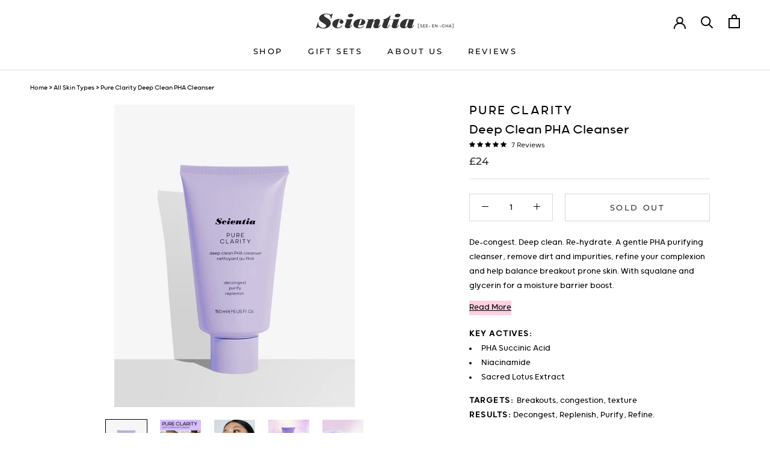

--- FILE ---
content_type: text/html; charset=utf-8
request_url: https://scientiabeauty.com/en-us/collections/all-skin-types/products/pure-clarity-deep-clean-pha-cleanser
body_size: 36381
content:
<!doctype html>

<html class="no-js" lang="en">
  <head>
<!-- EASYGIFT SCRIPT -->

  <script type="text/javascript" src="https://cdn.506.io/eg/script.js?shop=scientia-store.myshopify.com"></script>

<!-- END EASYGIFT SCRIPT --><meta name="facebook-domain-verification" content="ouljri1nj6q304711ju1l6t92255o5" />
 
     
    <script type="text/javascript">(function e(){var e=document.createElement("script");e.type="text/javascript",e.async=true,e.src="//staticw2.yotpo.com/X78VWQF5Tbjug916Ms9tKZy900YCApFNZ4ImfpPe/widget.js";var t=document.getElementsByTagName("script")[0];t.parentNode.insertBefore(e,t)})();</script>
    


    <!-- Hotjar Tracking Code for scientiabeauty.com -->
<script>
    (function(h,o,t,j,a,r){
        h.hj=h.hj||function(){(h.hj.q=h.hj.q||[]).push(arguments)};
        h._hjSettings={hjid:2256047,hjsv:6};
        a=o.getElementsByTagName('head')[0];
        r=o.createElement('script');r.async=1;
        r.src=t+h._hjSettings.hjid+j+h._hjSettings.hjsv;
        a.appendChild(r);
    })(window,document,'https://static.hotjar.com/c/hotjar-','.js?sv=');
</script>
    

<!-- Google Tag Manager -->
<script>(function(w,d,s,l,i){w[l]=w[l]||[];w[l].push({'gtm.start':
new Date().getTime(),event:'gtm.js'});var f=d.getElementsByTagName(s)[0],
j=d.createElement(s),dl=l!='dataLayer'?'&l='+l:'';j.async=true;j.src=
'https://www.googletagmanager.com/gtm.js?id='+i+dl;f.parentNode.insertBefore(j,f);
})(window,document,'script','dataLayer','GTM-KRLNQ2D');</script>
<!-- End Google Tag Manager -->

<!-- Global site tag (gtag.js) - Google Analytics -->
<script async src="https://www.googletagmanager.com/gtag/js?id=UA-151766008-1"></script>
<script>
  window.dataLayer = window.dataLayer || [];
  function gtag(){dataLayer.push(arguments);}
  gtag('js', new Date());

  gtag('config', 'UA-151766008-1');
</script>

    
<!-- Global site tag (gtag.js) - Google Ads: 696508866 -->
<script async src="https://www.googletagmanager.com/gtag/js?id=AW-696508866"></script>
<script>
  window.dataLayer = window.dataLayer || [];
  function gtag(){dataLayer.push(arguments);}
  gtag('js', new Date());

  gtag('config', 'AW-696508866');
</script>

<script src="https://www.googleoptimize.com/optimize.js?id=OPT-T4KW2XL"></script>    
    <script src="https://ajax.googleapis.com/ajax/libs/jquery/3.6.0/jquery.min.js"></script>
<script>

setInterval(function(){
var data=$('.PageOverlay').hasClass("is-visible");

if(data==true){
  var dataclass=$(".Cart__ItemList").find(".CartItemWrapper .Heading").text();
if(dataclass){
 $(".dynamic_layout .additional-checkout-buttons").css("opacity","1"); 
     $("body").removeClass("drawer-open"); 
}

    

}
else{
       $("body").addClass("drawer-open"); 
        $(".dynamic_layout .additional-checkout-buttons").css("opacity","0"); 
}
  
},500);

$(document).on("click","a.CartItem__Remove",function(){
setTimeout(function(){
  

 var dataclass=$(".Cart__ItemList").find(".CartItemWrapper .Heading").text();

  if(dataclass){
    $(".dynamic_layout .additional-checkout-buttons").css("opacity","1"); 
}
else{
        $(".dynamic_layout .additional-checkout-buttons").css("opacity","0"); 
}
  },2000);
});

  
</script> 

  <script>
  window.dataLayer = window.dataLayer || [];
  function gtag(){dataLayer.push(arguments);}
  gtag('js', new Date());
 
  gtag('config', 'G-7ZKZ970NZW');
</script>
    

    
    <meta charset="utf-8"> 
    <meta http-equiv="X-UA-Compatible" content="IE=edge,chrome=1">
    <meta name="viewport" content="width=device-width, initial-scale=1.0, height=device-height, minimum-scale=1.0, maximum-scale=1.0">
    <meta name="theme-color" content="">

    <title>
      Scientia Pure Clarity | Deep Clean PHA Cleanser &ndash; Scientia Beauty
    </title><meta name="description" content="De-congest. Deep clean. Re-hydrate. A gentle PHA purifying cleanser, remove dirt and impurities, refine your complexion and help balance breakout prone skin."><link rel="canonical" href="https://scientiabeauty.com/en-us/products/pure-clarity-deep-clean-pha-cleanser"><link rel="shortcut icon" href="//scientiabeauty.com/cdn/shop/files/favicon_96x.png?v=1615319881" type="image/png"><meta property="og:type" content="product">
  <meta property="og:title" content="Pure Clarity Deep Clean PHA Cleanser"><meta property="og:image" content="http://scientiabeauty.com/cdn/shop/products/Scientia-Pure-Clarity-PHA-Cleanser.jpg?v=1655112548">
    <meta property="og:image:secure_url" content="https://scientiabeauty.com/cdn/shop/products/Scientia-Pure-Clarity-PHA-Cleanser.jpg?v=1655112548">
    <meta property="og:image:width" content="1000">
    <meta property="og:image:height" content="1258"><meta property="product:price:amount" content="24.00">
  <meta property="product:price:currency" content="GBP"><meta property="og:description" content="De-congest. Deep clean. Re-hydrate. A gentle PHA purifying cleanser, remove dirt and impurities, refine your complexion and help balance breakout prone skin."><meta property="og:url" content="https://scientiabeauty.com/en-us/products/pure-clarity-deep-clean-pha-cleanser">
<meta property="og:site_name" content="Scientia Beauty"><meta name="twitter:card" content="summary"><meta name="twitter:title" content="Pure Clarity Deep Clean PHA Cleanser">
  <meta name="twitter:description" content="De-congest. Deep clean. Re-hydrate. A gentle PHA purifying cleanser, remove dirt and impurities, refine your complexion and help balance breakout prone skin. With squalane and glycerin for a moisture barrier boost. With Succinic (a naturally occurring and gentle PHA) known to help refine the complexion and tackle breakouts, clear dead skin cells, address pigmentation and un-clog pores without causing dryness or irritation.  Paired with Niacinamide to smooth the skin tone and tackle redness, together they encourage cell rejuvenation and offer antioxidant protection, shielding skin from external aggressors.  Enriched with vitamins E and B5, a nourishing amino acid complex and humectant squalane to help replenish the skin and strengthening your moisture barrier. As Aloe, Glycerin, Green Tea and Chamomile, re-hydrate thirsty skin cells, Sacred Lotus Extract balances sebum production and natural Rosewater soothes and refreshes. FRAGRANCE FREE   Check our Delivery information  or Return">
  <meta name="twitter:image" content="https://scientiabeauty.com/cdn/shop/products/Scientia-Pure-Clarity-PHA-Cleanser_600x600_crop_center.jpg?v=1655112548">
<style>
  @font-face {
  font-family: Montserrat;
  font-weight: 500;
  font-style: normal;
  font-display: fallback;
  src: url("//scientiabeauty.com/cdn/fonts/montserrat/montserrat_n5.07ef3781d9c78c8b93c98419da7ad4fbeebb6635.woff2") format("woff2"),
       url("//scientiabeauty.com/cdn/fonts/montserrat/montserrat_n5.adf9b4bd8b0e4f55a0b203cdd84512667e0d5e4d.woff") format("woff");
}

  @font-face {
  font-family: "Nunito Sans";
  font-weight: 400;
  font-style: normal;
  font-display: fallback;
  src: url("//scientiabeauty.com/cdn/fonts/nunito_sans/nunitosans_n4.0276fe080df0ca4e6a22d9cb55aed3ed5ba6b1da.woff2") format("woff2"),
       url("//scientiabeauty.com/cdn/fonts/nunito_sans/nunitosans_n4.b4964bee2f5e7fd9c3826447e73afe2baad607b7.woff") format("woff");
}


  @font-face {
  font-family: "Nunito Sans";
  font-weight: 700;
  font-style: normal;
  font-display: fallback;
  src: url("//scientiabeauty.com/cdn/fonts/nunito_sans/nunitosans_n7.25d963ed46da26098ebeab731e90d8802d989fa5.woff2") format("woff2"),
       url("//scientiabeauty.com/cdn/fonts/nunito_sans/nunitosans_n7.d32e3219b3d2ec82285d3027bd673efc61a996c8.woff") format("woff");
}

  @font-face {
  font-family: "Nunito Sans";
  font-weight: 400;
  font-style: italic;
  font-display: fallback;
  src: url("//scientiabeauty.com/cdn/fonts/nunito_sans/nunitosans_i4.6e408730afac1484cf297c30b0e67c86d17fc586.woff2") format("woff2"),
       url("//scientiabeauty.com/cdn/fonts/nunito_sans/nunitosans_i4.c9b6dcbfa43622b39a5990002775a8381942ae38.woff") format("woff");
}

  @font-face {
  font-family: "Nunito Sans";
  font-weight: 700;
  font-style: italic;
  font-display: fallback;
  src: url("//scientiabeauty.com/cdn/fonts/nunito_sans/nunitosans_i7.8c1124729eec046a321e2424b2acf328c2c12139.woff2") format("woff2"),
       url("//scientiabeauty.com/cdn/fonts/nunito_sans/nunitosans_i7.af4cda04357273e0996d21184432bcb14651a64d.woff") format("woff");
}


  :root {
    --heading-font-family : Montserrat, sans-serif;
    --heading-font-weight : 500;
    --heading-font-style  : normal;

    --text-font-family : "Nunito Sans", sans-serif;
    --text-font-weight : 400;
    --text-font-style  : normal;

    --base-text-font-size   : 15px;
    --default-text-font-size: 14px;--background          : #ffffff;
    --background-rgb      : 255, 255, 255;
    --light-background    : #ffffff;
    --light-background-rgb: 255, 255, 255;
    --heading-color       : #000000;
    --text-color          : #000000;
    --text-color-rgb      : 0, 0, 0;
    --text-color-light    : #303030;
    --text-color-light-rgb: 48, 48, 48;
    --link-color          : #212121;
    --link-color-rgb      : 33, 33, 33;
    --border-color        : #d9d9d9;
    --border-color-rgb    : 217, 217, 217;

    --button-background    : #000000;
    --button-background-rgb: 0, 0, 0;
    --button-text-color    : #ffffff;

    --header-background       : #ffffff;
    --header-heading-color    : #000000;
    --header-light-text-color : #303030;
    --header-border-color     : #d9d9d9;

    --footer-background    : #ffffff;
    --footer-text-color    : #303030;
    --footer-heading-color : #3d3935;
    --footer-border-color  : #e0e0e0;

    --navigation-background      : #ffffff;
    --navigation-background-rgb  : 255, 255, 255;
    --navigation-text-color      : #000000;
    --navigation-text-color-light: rgba(0, 0, 0, 0.5);
    --navigation-border-color    : rgba(0, 0, 0, 0.25);

    --newsletter-popup-background     : #f0dbdf;
    --newsletter-popup-text-color     : #000000;
    --newsletter-popup-text-color-rgb : 0, 0, 0;

    --secondary-elements-background       : #000000;
    --secondary-elements-background-rgb   : 0, 0, 0;
    --secondary-elements-text-color       : #ffffff;
    --secondary-elements-text-color-light : rgba(255, 255, 255, 0.5);
    --secondary-elements-border-color     : rgba(255, 255, 255, 0.25);

    --product-sale-price-color    : #e1aad2;
    --product-sale-price-color-rgb: 225, 170, 210;

    /* Products */

    --horizontal-spacing-four-products-per-row: 60px;
        --horizontal-spacing-two-products-per-row : 60px;

    --vertical-spacing-four-products-per-row: 60px;
        --vertical-spacing-two-products-per-row : 75px;

    /* Animation */
    --drawer-transition-timing: cubic-bezier(0.645, 0.045, 0.355, 1);
    --header-base-height: 80px; /* We set a default for browsers that do not support CSS variables */

    /* Cursors */
    --cursor-zoom-in-svg    : url(//scientiabeauty.com/cdn/shop/t/72/assets/cursor-zoom-in.svg?v=100326362725928540331720434136);
    --cursor-zoom-in-2x-svg : url(//scientiabeauty.com/cdn/shop/t/72/assets/cursor-zoom-in-2x.svg?v=71919207650934979201720434136);
  }
</style>

<script>
  // IE11 does not have support for CSS variables, so we have to polyfill them
  if (!(((window || {}).CSS || {}).supports && window.CSS.supports('(--a: 0)'))) {
    const script = document.createElement('script');
    script.type = 'text/javascript';
    script.src = 'https://cdn.jsdelivr.net/npm/css-vars-ponyfill@2';
    script.onload = function() {
      cssVars({});
    };

    document.getElementsByTagName('head')[0].appendChild(script);
  }
</script>

    <script>window.performance && window.performance.mark && window.performance.mark('shopify.content_for_header.start');</script><meta name="google-site-verification" content="59I-EFFraQWrmN15YTYxZyhl_GPJn41dGelSYw6R0D4">
<meta name="google-site-verification" content="N9pmmc_6WxN8Ap9PE09L7RUZ7-E5zOKCEowijDW6uuY">
<meta id="shopify-digital-wallet" name="shopify-digital-wallet" content="/27847524445/digital_wallets/dialog">
<meta name="shopify-checkout-api-token" content="43156eea17066b58a4a4e95c1ea944bc">
<meta id="in-context-paypal-metadata" data-shop-id="27847524445" data-venmo-supported="false" data-environment="production" data-locale="en_US" data-paypal-v4="true" data-currency="GBP">
<link rel="alternate" hreflang="x-default" href="https://scientiabeauty.com/products/pure-clarity-deep-clean-pha-cleanser">
<link rel="alternate" hreflang="en" href="https://scientiabeauty.com/products/pure-clarity-deep-clean-pha-cleanser">
<link rel="alternate" hreflang="en-US" href="https://scientiabeauty.com/en-us/products/pure-clarity-deep-clean-pha-cleanser">
<link rel="alternate" type="application/json+oembed" href="https://scientiabeauty.com/en-us/products/pure-clarity-deep-clean-pha-cleanser.oembed">
<script async="async" src="/checkouts/internal/preloads.js?locale=en-US"></script>
<script id="shopify-features" type="application/json">{"accessToken":"43156eea17066b58a4a4e95c1ea944bc","betas":["rich-media-storefront-analytics"],"domain":"scientiabeauty.com","predictiveSearch":true,"shopId":27847524445,"locale":"en"}</script>
<script>var Shopify = Shopify || {};
Shopify.shop = "scientia-store.myshopify.com";
Shopify.locale = "en";
Shopify.currency = {"active":"GBP","rate":"1.0"};
Shopify.country = "US";
Shopify.theme = {"name":"Copy of Prestige - 8\/7\/2024","id":143643607290,"schema_name":"Prestige","schema_version":"4.12.2","theme_store_id":855,"role":"main"};
Shopify.theme.handle = "null";
Shopify.theme.style = {"id":null,"handle":null};
Shopify.cdnHost = "scientiabeauty.com/cdn";
Shopify.routes = Shopify.routes || {};
Shopify.routes.root = "/en-us/";</script>
<script type="module">!function(o){(o.Shopify=o.Shopify||{}).modules=!0}(window);</script>
<script>!function(o){function n(){var o=[];function n(){o.push(Array.prototype.slice.apply(arguments))}return n.q=o,n}var t=o.Shopify=o.Shopify||{};t.loadFeatures=n(),t.autoloadFeatures=n()}(window);</script>
<script id="shop-js-analytics" type="application/json">{"pageType":"product"}</script>
<script defer="defer" async type="module" src="//scientiabeauty.com/cdn/shopifycloud/shop-js/modules/v2/client.init-shop-cart-sync_C5BV16lS.en.esm.js"></script>
<script defer="defer" async type="module" src="//scientiabeauty.com/cdn/shopifycloud/shop-js/modules/v2/chunk.common_CygWptCX.esm.js"></script>
<script type="module">
  await import("//scientiabeauty.com/cdn/shopifycloud/shop-js/modules/v2/client.init-shop-cart-sync_C5BV16lS.en.esm.js");
await import("//scientiabeauty.com/cdn/shopifycloud/shop-js/modules/v2/chunk.common_CygWptCX.esm.js");

  window.Shopify.SignInWithShop?.initShopCartSync?.({"fedCMEnabled":true,"windoidEnabled":true});

</script>
<script>(function() {
  var isLoaded = false;
  function asyncLoad() {
    if (isLoaded) return;
    isLoaded = true;
    var urls = ["https:\/\/fblogin.zifyapp.com\/js\/frontend\/scripttag-v1.js?shop=scientia-store.myshopify.com","https:\/\/widget-api-ng.yeps.io\/loader\/01928e09-f7b8-0a7f-3e32-401abbbcb1cb.js?shop=scientia-store.myshopify.com","https:\/\/dr4qe3ddw9y32.cloudfront.net\/awin-shopify-integration-code.js?aid=25458\u0026s2s=\u0026v=shopifyApp_2.0.8\u0026ts=1633604914095\u0026shop=scientia-store.myshopify.com","https:\/\/feed.omegacommerce.com\/js\/init.js?shop=scientia-store.myshopify.com","https:\/\/cdn.nfcube.com\/instafeed-8d5e64f268cb66793ac82d4f11bb2504.js?shop=scientia-store.myshopify.com","https:\/\/extsfy.carbon.click\/packs\/shopify_script.js?shop=scientia-store.myshopify.com","https:\/\/cloudsearch-1f874.kxcdn.com\/shopify.js?srp=\/a\/search\u0026filtersEnabled=1\u0026shop=scientia-store.myshopify.com"];
    for (var i = 0; i < urls.length; i++) {
      var s = document.createElement('script');
      s.type = 'text/javascript';
      s.async = true;
      s.src = urls[i];
      var x = document.getElementsByTagName('script')[0];
      x.parentNode.insertBefore(s, x);
    }
  };
  if(window.attachEvent) {
    window.attachEvent('onload', asyncLoad);
  } else {
    window.addEventListener('load', asyncLoad, false);
  }
})();</script>
<script id="__st">var __st={"a":27847524445,"offset":0,"reqid":"86c97a2b-ff0f-43e9-beb3-113590d88c7f-1768660178","pageurl":"scientiabeauty.com\/en-us\/collections\/all-skin-types\/products\/pure-clarity-deep-clean-pha-cleanser","u":"85913d2fa90b","p":"product","rtyp":"product","rid":6981706416279};</script>
<script>window.ShopifyPaypalV4VisibilityTracking = true;</script>
<script id="captcha-bootstrap">!function(){'use strict';const t='contact',e='account',n='new_comment',o=[[t,t],['blogs',n],['comments',n],[t,'customer']],c=[[e,'customer_login'],[e,'guest_login'],[e,'recover_customer_password'],[e,'create_customer']],r=t=>t.map((([t,e])=>`form[action*='/${t}']:not([data-nocaptcha='true']) input[name='form_type'][value='${e}']`)).join(','),a=t=>()=>t?[...document.querySelectorAll(t)].map((t=>t.form)):[];function s(){const t=[...o],e=r(t);return a(e)}const i='password',u='form_key',d=['recaptcha-v3-token','g-recaptcha-response','h-captcha-response',i],f=()=>{try{return window.sessionStorage}catch{return}},m='__shopify_v',_=t=>t.elements[u];function p(t,e,n=!1){try{const o=window.sessionStorage,c=JSON.parse(o.getItem(e)),{data:r}=function(t){const{data:e,action:n}=t;return t[m]||n?{data:e,action:n}:{data:t,action:n}}(c);for(const[e,n]of Object.entries(r))t.elements[e]&&(t.elements[e].value=n);n&&o.removeItem(e)}catch(o){console.error('form repopulation failed',{error:o})}}const l='form_type',E='cptcha';function T(t){t.dataset[E]=!0}const w=window,h=w.document,L='Shopify',v='ce_forms',y='captcha';let A=!1;((t,e)=>{const n=(g='f06e6c50-85a8-45c8-87d0-21a2b65856fe',I='https://cdn.shopify.com/shopifycloud/storefront-forms-hcaptcha/ce_storefront_forms_captcha_hcaptcha.v1.5.2.iife.js',D={infoText:'Protected by hCaptcha',privacyText:'Privacy',termsText:'Terms'},(t,e,n)=>{const o=w[L][v],c=o.bindForm;if(c)return c(t,g,e,D).then(n);var r;o.q.push([[t,g,e,D],n]),r=I,A||(h.body.append(Object.assign(h.createElement('script'),{id:'captcha-provider',async:!0,src:r})),A=!0)});var g,I,D;w[L]=w[L]||{},w[L][v]=w[L][v]||{},w[L][v].q=[],w[L][y]=w[L][y]||{},w[L][y].protect=function(t,e){n(t,void 0,e),T(t)},Object.freeze(w[L][y]),function(t,e,n,w,h,L){const[v,y,A,g]=function(t,e,n){const i=e?o:[],u=t?c:[],d=[...i,...u],f=r(d),m=r(i),_=r(d.filter((([t,e])=>n.includes(e))));return[a(f),a(m),a(_),s()]}(w,h,L),I=t=>{const e=t.target;return e instanceof HTMLFormElement?e:e&&e.form},D=t=>v().includes(t);t.addEventListener('submit',(t=>{const e=I(t);if(!e)return;const n=D(e)&&!e.dataset.hcaptchaBound&&!e.dataset.recaptchaBound,o=_(e),c=g().includes(e)&&(!o||!o.value);(n||c)&&t.preventDefault(),c&&!n&&(function(t){try{if(!f())return;!function(t){const e=f();if(!e)return;const n=_(t);if(!n)return;const o=n.value;o&&e.removeItem(o)}(t);const e=Array.from(Array(32),(()=>Math.random().toString(36)[2])).join('');!function(t,e){_(t)||t.append(Object.assign(document.createElement('input'),{type:'hidden',name:u})),t.elements[u].value=e}(t,e),function(t,e){const n=f();if(!n)return;const o=[...t.querySelectorAll(`input[type='${i}']`)].map((({name:t})=>t)),c=[...d,...o],r={};for(const[a,s]of new FormData(t).entries())c.includes(a)||(r[a]=s);n.setItem(e,JSON.stringify({[m]:1,action:t.action,data:r}))}(t,e)}catch(e){console.error('failed to persist form',e)}}(e),e.submit())}));const S=(t,e)=>{t&&!t.dataset[E]&&(n(t,e.some((e=>e===t))),T(t))};for(const o of['focusin','change'])t.addEventListener(o,(t=>{const e=I(t);D(e)&&S(e,y())}));const B=e.get('form_key'),M=e.get(l),P=B&&M;t.addEventListener('DOMContentLoaded',(()=>{const t=y();if(P)for(const e of t)e.elements[l].value===M&&p(e,B);[...new Set([...A(),...v().filter((t=>'true'===t.dataset.shopifyCaptcha))])].forEach((e=>S(e,t)))}))}(h,new URLSearchParams(w.location.search),n,t,e,['guest_login'])})(!0,!0)}();</script>
<script integrity="sha256-4kQ18oKyAcykRKYeNunJcIwy7WH5gtpwJnB7kiuLZ1E=" data-source-attribution="shopify.loadfeatures" defer="defer" src="//scientiabeauty.com/cdn/shopifycloud/storefront/assets/storefront/load_feature-a0a9edcb.js" crossorigin="anonymous"></script>
<script data-source-attribution="shopify.dynamic_checkout.dynamic.init">var Shopify=Shopify||{};Shopify.PaymentButton=Shopify.PaymentButton||{isStorefrontPortableWallets:!0,init:function(){window.Shopify.PaymentButton.init=function(){};var t=document.createElement("script");t.src="https://scientiabeauty.com/cdn/shopifycloud/portable-wallets/latest/portable-wallets.en.js",t.type="module",document.head.appendChild(t)}};
</script>
<script data-source-attribution="shopify.dynamic_checkout.buyer_consent">
  function portableWalletsHideBuyerConsent(e){var t=document.getElementById("shopify-buyer-consent"),n=document.getElementById("shopify-subscription-policy-button");t&&n&&(t.classList.add("hidden"),t.setAttribute("aria-hidden","true"),n.removeEventListener("click",e))}function portableWalletsShowBuyerConsent(e){var t=document.getElementById("shopify-buyer-consent"),n=document.getElementById("shopify-subscription-policy-button");t&&n&&(t.classList.remove("hidden"),t.removeAttribute("aria-hidden"),n.addEventListener("click",e))}window.Shopify?.PaymentButton&&(window.Shopify.PaymentButton.hideBuyerConsent=portableWalletsHideBuyerConsent,window.Shopify.PaymentButton.showBuyerConsent=portableWalletsShowBuyerConsent);
</script>
<script data-source-attribution="shopify.dynamic_checkout.cart.bootstrap">document.addEventListener("DOMContentLoaded",(function(){function t(){return document.querySelector("shopify-accelerated-checkout-cart, shopify-accelerated-checkout")}if(t())Shopify.PaymentButton.init();else{new MutationObserver((function(e,n){t()&&(Shopify.PaymentButton.init(),n.disconnect())})).observe(document.body,{childList:!0,subtree:!0})}}));
</script>
<script id='scb4127' type='text/javascript' async='' src='https://scientiabeauty.com/cdn/shopifycloud/privacy-banner/storefront-banner.js'></script><link id="shopify-accelerated-checkout-styles" rel="stylesheet" media="screen" href="https://scientiabeauty.com/cdn/shopifycloud/portable-wallets/latest/accelerated-checkout-backwards-compat.css" crossorigin="anonymous">
<style id="shopify-accelerated-checkout-cart">
        #shopify-buyer-consent {
  margin-top: 1em;
  display: inline-block;
  width: 100%;
}

#shopify-buyer-consent.hidden {
  display: none;
}

#shopify-subscription-policy-button {
  background: none;
  border: none;
  padding: 0;
  text-decoration: underline;
  font-size: inherit;
  cursor: pointer;
}

#shopify-subscription-policy-button::before {
  box-shadow: none;
}

      </style>

<script>window.performance && window.performance.mark && window.performance.mark('shopify.content_for_header.end');</script>

    <link rel="stylesheet" href="//scientiabeauty.com/cdn/shop/t/72/assets/theme.css?v=151342585250356445871759333310">
    <link rel="stylesheet" href="//scientiabeauty.com/cdn/shop/t/72/assets/custom.css?v=38357184703637813461720528664">
    <link rel="stylesheet" href="//scientiabeauty.com/cdn/shop/t/72/assets/swiper-bundle.min.css?v=69756162603128924361720434136">

    <script>// This allows to expose several variables to the global scope, to be used in scripts
      window.theme = {
        pageType: "product",
        moneyFormat: "\u003cspan class=money\u003e£{{amount}}\u003c\/span\u003e",
        moneyWithCurrencyFormat: "\u003cspan class=money\u003e£{{amount}} GBP\u003c\/span\u003e",
        productImageSize: "natural",
        searchMode: "product,page",
        showPageTransition: false,
        showElementStaggering: false,
        showImageZooming: true
      };

      window.routes = {
        rootUrl: "\/en-us",
        rootUrlWithoutSlash: "\/en-us",
        cartUrl: "\/en-us\/cart",
        cartAddUrl: "\/en-us\/cart\/add",
        cartChangeUrl: "\/en-us\/cart\/change",
        searchUrl: "\/en-us\/search",
        productRecommendationsUrl: "\/en-us\/recommendations\/products"
      };

      window.languages = {
        cartAddNote: "Add Order Note",
        cartEditNote: "Edit Order Note",
        productImageLoadingError: "This image could not be loaded. Please try to reload the page.",
        productFormAddToCart: "Add to cart",
        productFormUnavailable: "Unavailable",
        productFormSoldOut: "Sold Out",
        shippingEstimatorOneResult: "1 option available:",
        shippingEstimatorMoreResults: "{{count}} options available:",
        shippingEstimatorNoResults: "No shipping could be found"
      };

      window.lazySizesConfig = {
        loadHidden: false,
        hFac: 0.5,
        expFactor: 2,
        ricTimeout: 150,
        lazyClass: 'Image--lazyLoad',
        loadingClass: 'Image--lazyLoading',
        loadedClass: 'Image--lazyLoaded'
      };

      document.documentElement.className = document.documentElement.className.replace('no-js', 'js');
      document.documentElement.style.setProperty('--window-height', window.innerHeight + 'px');

      // We do a quick detection of some features (we could use Modernizr but for so little...)
      (function() {
        document.documentElement.className += ((window.CSS && window.CSS.supports('(position: sticky) or (position: -webkit-sticky)')) ? ' supports-sticky' : ' no-supports-sticky');
        document.documentElement.className += (window.matchMedia('(-moz-touch-enabled: 1), (hover: none)')).matches ? ' no-supports-hover' : ' supports-hover';
      }());
    </script>

    <script src="//scientiabeauty.com/cdn/shop/t/72/assets/lazysizes.min.js?v=174358363404432586981720434136" async></script><script src="https://polyfill-fastly.net/v3/polyfill.min.js?unknown=polyfill&features=fetch,Element.prototype.closest,Element.prototype.remove,Element.prototype.classList,Array.prototype.includes,Array.prototype.fill,Object.assign,CustomEvent,IntersectionObserver,IntersectionObserverEntry,URL" defer></script>
    <script src="//scientiabeauty.com/cdn/shop/t/72/assets/libs.min.js?v=26178543184394469741720434136" defer></script>
    <script src="//scientiabeauty.com/cdn/shop/t/72/assets/theme.min.js?v=122404603894517619791720434136" defer></script>
    <script src="//scientiabeauty.com/cdn/shop/t/72/assets/custom.js?v=62715634834769839101720434136" defer></script>

    <script>
      (function () {
        window.onpageshow = function() {
          if (window.theme.showPageTransition) {
            var pageTransition = document.querySelector('.PageTransition');

            if (pageTransition) {
              pageTransition.style.visibility = 'visible';
              pageTransition.style.opacity = '0';
            }
          }

          // When the page is loaded from the cache, we have to reload the cart content
          document.documentElement.dispatchEvent(new CustomEvent('cart:refresh', {
            bubbles: true
          }));
        };
      })();
    </script>

    
  <script type="application/ld+json">
  {
    "@context": "http://schema.org",
    "@type": "Product",
  "@id": "https:\/\/scientiabeauty.com\/en-us\/products\/pure-clarity-deep-clean-pha-cleanser#product",
    "offers": [{
          "@type": "Offer",
          "name": "Default Title",
          "availability":"https://schema.org/OutOfStock",
          "price": 24.0,
          "priceCurrency": "GBP",
          "priceValidUntil": "2026-01-27","sku": "99SCICL10001","url": "/en-us/products/pure-clarity-deep-clean-pha-cleanser?variant=40418330542231"
        }
],
      "gtin13": "5019607252502",
      "productId": "5019607252502",
    "brand": {
      "name": "Scientia Store"
    },
    "name": "Pure Clarity Deep Clean PHA Cleanser",
    "description": "De-congest. Deep clean. Re-hydrate. A gentle PHA purifying cleanser, remove dirt and impurities, refine your complexion and help balance breakout prone skin. With squalane and glycerin for a moisture barrier boost.\nWith Succinic (a naturally occurring and gentle PHA) known to help refine the complexion and tackle breakouts, clear dead skin cells, address pigmentation and un-clog pores without causing dryness or irritation.  Paired with Niacinamide to smooth the skin tone and tackle redness, together they encourage cell rejuvenation and offer antioxidant protection, shielding skin from external aggressors. \nEnriched with vitamins E and B5, a nourishing amino acid complex and humectant squalane to help replenish the skin and strengthening your moisture barrier. As Aloe, Glycerin, Green Tea and Chamomile, re-hydrate thirsty skin cells, Sacred Lotus Extract balances sebum production and natural Rosewater soothes and refreshes.\nFRAGRANCE FREE\n \nCheck our Delivery information  or Return Policy",
    "category": "Facial Cleansers",
    "url": "/en-us/products/pure-clarity-deep-clean-pha-cleanser",
    "sku": "99SCICL10001",
    "image": {
      "@type": "ImageObject",
      "url": "https://scientiabeauty.com/cdn/shop/products/Scientia-Pure-Clarity-PHA-Cleanser_1024x.jpg?v=1655112548",
      "image": "https://scientiabeauty.com/cdn/shop/products/Scientia-Pure-Clarity-PHA-Cleanser_1024x.jpg?v=1655112548",
      "name": "Pure Clarity Deep Clean PHA Cleanser",
      "width": "1024",
      "height": "1024"
    }
  }
  </script>



  <script type="application/ld+json">
  {
    "@context": "http://schema.org",
    "@type": "BreadcrumbList",
  "itemListElement": [{
      "@type": "ListItem",
      "position": 1,
      "name": "Translation missing: en.general.breadcrumb.home",
      "item": "https://scientiabeauty.com"
    },{
          "@type": "ListItem",
          "position": 2,
          "name": "All Skin Types",
          "item": "https://scientiabeauty.com/en-us/collections/all-skin-types"
        }, {
          "@type": "ListItem",
          "position": 3,
          "name": "Pure Clarity Deep Clean PHA Cleanser",
          "item": "https://scientiabeauty.com/en-us/collections/all-skin-types/products/pure-clarity-deep-clean-pha-cleanser"
        }]
  }
  </script>

  <!--Gem_Page_Header_Script-->
    


<!--End_Gem_Page_Header_Script-->

<link href="https://cdn.storifyme.com/assets/css/stories-preview.css" rel="stylesheet" type="text/css" media="all" />


  
  <style type='text/css'>
  .baCountry{width:30px;height:20px;display:inline-block;vertical-align:middle;margin-right:6px;background-size:30px!important;border-radius:4px;background-repeat:no-repeat}
  .baCountry-traditional .baCountry{background-image:url(https://cdn.shopify.com/s/files/1/0194/1736/6592/t/1/assets/ba-flags.png?=14261939516959647149);height:19px!important}
  .baCountry-modern .baCountry{background-image:url(https://cdn.shopify.com/s/files/1/0194/1736/6592/t/1/assets/ba-flags.png?=14261939516959647149)}
  .baCountry-NO-FLAG{background-position:0 0}.baCountry-AD{background-position:0 -20px}.baCountry-AED{background-position:0 -40px}.baCountry-AFN{background-position:0 -60px}.baCountry-AG{background-position:0 -80px}.baCountry-AI{background-position:0 -100px}.baCountry-ALL{background-position:0 -120px}.baCountry-AMD{background-position:0 -140px}.baCountry-AOA{background-position:0 -160px}.baCountry-ARS{background-position:0 -180px}.baCountry-AS{background-position:0 -200px}.baCountry-AT{background-position:0 -220px}.baCountry-AUD{background-position:0 -240px}.baCountry-AWG{background-position:0 -260px}.baCountry-AZN{background-position:0 -280px}.baCountry-BAM{background-position:0 -300px}.baCountry-BBD{background-position:0 -320px}.baCountry-BDT{background-position:0 -340px}.baCountry-BE{background-position:0 -360px}.baCountry-BF{background-position:0 -380px}.baCountry-BGN{background-position:0 -400px}.baCountry-BHD{background-position:0 -420px}.baCountry-BIF{background-position:0 -440px}.baCountry-BJ{background-position:0 -460px}.baCountry-BMD{background-position:0 -480px}.baCountry-BND{background-position:0 -500px}.baCountry-BOB{background-position:0 -520px}.baCountry-BRL{background-position:0 -540px}.baCountry-BSD{background-position:0 -560px}.baCountry-BTN{background-position:0 -580px}.baCountry-BWP{background-position:0 -600px}.baCountry-BYN{background-position:0 -620px}.baCountry-BZD{background-position:0 -640px}.baCountry-CAD{background-position:0 -660px}.baCountry-CC{background-position:0 -680px}.baCountry-CDF{background-position:0 -700px}.baCountry-CG{background-position:0 -720px}.baCountry-CHF{background-position:0 -740px}.baCountry-CI{background-position:0 -760px}.baCountry-CK{background-position:0 -780px}.baCountry-CLP{background-position:0 -800px}.baCountry-CM{background-position:0 -820px}.baCountry-CNY{background-position:0 -840px}.baCountry-COP{background-position:0 -860px}.baCountry-CRC{background-position:0 -880px}.baCountry-CU{background-position:0 -900px}.baCountry-CX{background-position:0 -920px}.baCountry-CY{background-position:0 -940px}.baCountry-CZK{background-position:0 -960px}.baCountry-DE{background-position:0 -980px}.baCountry-DJF{background-position:0 -1000px}.baCountry-DKK{background-position:0 -1020px}.baCountry-DM{background-position:0 -1040px}.baCountry-DOP{background-position:0 -1060px}.baCountry-DZD{background-position:0 -1080px}.baCountry-EC{background-position:0 -1100px}.baCountry-EE{background-position:0 -1120px}.baCountry-EGP{background-position:0 -1140px}.baCountry-ER{background-position:0 -1160px}.baCountry-ES{background-position:0 -1180px}.baCountry-ETB{background-position:0 -1200px}.baCountry-EUR{background-position:0 -1220px}.baCountry-FI{background-position:0 -1240px}.baCountry-FJD{background-position:0 -1260px}.baCountry-FKP{background-position:0 -1280px}.baCountry-FO{background-position:0 -1300px}.baCountry-FR{background-position:0 -1320px}.baCountry-GA{background-position:0 -1340px}.baCountry-GBP{background-position:0 -1360px}.baCountry-GD{background-position:0 -1380px}.baCountry-GEL{background-position:0 -1400px}.baCountry-GHS{background-position:0 -1420px}.baCountry-GIP{background-position:0 -1440px}.baCountry-GL{background-position:0 -1460px}.baCountry-GMD{background-position:0 -1480px}.baCountry-GNF{background-position:0 -1500px}.baCountry-GQ{background-position:0 -1520px}.baCountry-GR{background-position:0 -1540px}.baCountry-GTQ{background-position:0 -1560px}.baCountry-GU{background-position:0 -1580px}.baCountry-GW{background-position:0 -1600px}.baCountry-HKD{background-position:0 -1620px}.baCountry-HNL{background-position:0 -1640px}.baCountry-HRK{background-position:0 -1660px}.baCountry-HTG{background-position:0 -1680px}.baCountry-HUF{background-position:0 -1700px}.baCountry-IDR{background-position:0 -1720px}.baCountry-IE{background-position:0 -1740px}.baCountry-ILS{background-position:0 -1760px}.baCountry-INR{background-position:0 -1780px}.baCountry-IO{background-position:0 -1800px}.baCountry-IQD{background-position:0 -1820px}.baCountry-IRR{background-position:0 -1840px}.baCountry-ISK{background-position:0 -1860px}.baCountry-IT{background-position:0 -1880px}.baCountry-JMD{background-position:0 -1900px}.baCountry-JOD{background-position:0 -1920px}.baCountry-JPY{background-position:0 -1940px}.baCountry-KES{background-position:0 -1960px}.baCountry-KGS{background-position:0 -1980px}.baCountry-KHR{background-position:0 -2000px}.baCountry-KI{background-position:0 -2020px}.baCountry-KMF{background-position:0 -2040px}.baCountry-KN{background-position:0 -2060px}.baCountry-KP{background-position:0 -2080px}.baCountry-KRW{background-position:0 -2100px}.baCountry-KWD{background-position:0 -2120px}.baCountry-KYD{background-position:0 -2140px}.baCountry-KZT{background-position:0 -2160px}.baCountry-LBP{background-position:0 -2180px}.baCountry-LI{background-position:0 -2200px}.baCountry-LKR{background-position:0 -2220px}.baCountry-LRD{background-position:0 -2240px}.baCountry-LSL{background-position:0 -2260px}.baCountry-LT{background-position:0 -2280px}.baCountry-LU{background-position:0 -2300px}.baCountry-LV{background-position:0 -2320px}.baCountry-LYD{background-position:0 -2340px}.baCountry-MAD{background-position:0 -2360px}.baCountry-MC{background-position:0 -2380px}.baCountry-MDL{background-position:0 -2400px}.baCountry-ME{background-position:0 -2420px}.baCountry-MGA{background-position:0 -2440px}.baCountry-MKD{background-position:0 -2460px}.baCountry-ML{background-position:0 -2480px}.baCountry-MMK{background-position:0 -2500px}.baCountry-MN{background-position:0 -2520px}.baCountry-MOP{background-position:0 -2540px}.baCountry-MQ{background-position:0 -2560px}.baCountry-MR{background-position:0 -2580px}.baCountry-MS{background-position:0 -2600px}.baCountry-MT{background-position:0 -2620px}.baCountry-MUR{background-position:0 -2640px}.baCountry-MVR{background-position:0 -2660px}.baCountry-MWK{background-position:0 -2680px}.baCountry-MXN{background-position:0 -2700px}.baCountry-MYR{background-position:0 -2720px}.baCountry-MZN{background-position:0 -2740px}.baCountry-NAD{background-position:0 -2760px}.baCountry-NE{background-position:0 -2780px}.baCountry-NF{background-position:0 -2800px}.baCountry-NG{background-position:0 -2820px}.baCountry-NIO{background-position:0 -2840px}.baCountry-NL{background-position:0 -2860px}.baCountry-NOK{background-position:0 -2880px}.baCountry-NPR{background-position:0 -2900px}.baCountry-NR{background-position:0 -2920px}.baCountry-NU{background-position:0 -2940px}.baCountry-NZD{background-position:0 -2960px}.baCountry-OMR{background-position:0 -2980px}.baCountry-PAB{background-position:0 -3000px}.baCountry-PEN{background-position:0 -3020px}.baCountry-PGK{background-position:0 -3040px}.baCountry-PHP{background-position:0 -3060px}.baCountry-PKR{background-position:0 -3080px}.baCountry-PLN{background-position:0 -3100px}.baCountry-PR{background-position:0 -3120px}.baCountry-PS{background-position:0 -3140px}.baCountry-PT{background-position:0 -3160px}.baCountry-PW{background-position:0 -3180px}.baCountry-QAR{background-position:0 -3200px}.baCountry-RON{background-position:0 -3220px}.baCountry-RSD{background-position:0 -3240px}.baCountry-RUB{background-position:0 -3260px}.baCountry-RWF{background-position:0 -3280px}.baCountry-SAR{background-position:0 -3300px}.baCountry-SBD{background-position:0 -3320px}.baCountry-SCR{background-position:0 -3340px}.baCountry-SDG{background-position:0 -3360px}.baCountry-SEK{background-position:0 -3380px}.baCountry-SGD{background-position:0 -3400px}.baCountry-SI{background-position:0 -3420px}.baCountry-SK{background-position:0 -3440px}.baCountry-SLL{background-position:0 -3460px}.baCountry-SM{background-position:0 -3480px}.baCountry-SN{background-position:0 -3500px}.baCountry-SO{background-position:0 -3520px}.baCountry-SRD{background-position:0 -3540px}.baCountry-SSP{background-position:0 -3560px}.baCountry-STD{background-position:0 -3580px}.baCountry-SV{background-position:0 -3600px}.baCountry-SYP{background-position:0 -3620px}.baCountry-SZL{background-position:0 -3640px}.baCountry-TC{background-position:0 -3660px}.baCountry-TD{background-position:0 -3680px}.baCountry-TG{background-position:0 -3700px}.baCountry-THB{background-position:0 -3720px}.baCountry-TJS{background-position:0 -3740px}.baCountry-TK{background-position:0 -3760px}.baCountry-TMT{background-position:0 -3780px}.baCountry-TND{background-position:0 -3800px}.baCountry-TOP{background-position:0 -3820px}.baCountry-TRY{background-position:0 -3840px}.baCountry-TTD{background-position:0 -3860px}.baCountry-TWD{background-position:0 -3880px}.baCountry-TZS{background-position:0 -3900px}.baCountry-UAH{background-position:0 -3920px}.baCountry-UGX{background-position:0 -3940px}.baCountry-USD{background-position:0 -3960px}.baCountry-UYU{background-position:0 -3980px}.baCountry-UZS{background-position:0 -4000px}.baCountry-VEF{background-position:0 -4020px}.baCountry-VG{background-position:0 -4040px}.baCountry-VI{background-position:0 -4060px}.baCountry-VND{background-position:0 -4080px}.baCountry-VUV{background-position:0 -4100px}.baCountry-WST{background-position:0 -4120px}.baCountry-XAF{background-position:0 -4140px}.baCountry-XPF{background-position:0 -4160px}.baCountry-YER{background-position:0 -4180px}.baCountry-ZAR{background-position:0 -4200px}.baCountry-ZM{background-position:0 -4220px}.baCountry-ZW{background-position:0 -4240px}
  .bacurr-checkoutNotice{margin: 3px 10px 0 10px;left: 0;right: 0;text-align: center;}
  @media (min-width:750px) {.bacurr-checkoutNotice{position: absolute;}}
</style>

<script>
    window.baCurr = window.baCurr || {};
    window.baCurr.config = {}; window.baCurr.rePeat = function () {};
    Object.assign(window.baCurr.config, {
      "enabled":false,
      "manual_placement":"",
      "night_time":false,
      "round_by_default":false,
      "display_position":"bottom_right",
      "display_position_type":"floating",
      "custom_code":{"css":""},
      "flag_type":"countryandmoney",
      "flag_design":"modern",
      "round_style":"none",
      "round_dec":"0.99",
      "chosen_cur":[{"USD":"US Dollar (USD)"},{"EUR":"Euro (EUR)"},{"GBP":"British Pound (GBP)"},{"CAD":"Canadian Dollar (CAD)"}],
      "desktop_visible":true,
      "mob_visible":true,
      "money_mouse_show":false,
      "textColor":"#1e1e1e",
      "flag_theme":"default",
      "selector_hover_hex":"#ffcdd2",
      "lightning":true,
      "mob_manual_placement":"",
      "mob_placement":"bottom_right",
      "mob_placement_type":"floating",
      "moneyWithCurrencyFormat":false,
      "ui_style":"default",
      "user_curr":"",
      "auto_loc":true,
      "auto_pref":false,
      "selector_bg_hex":"#ffffff",
      "selector_border_type":"boxShadow",
      "cart_alert_bg_hex":"#fbf5f5",
      "cart_alert_note":"All orders are processed in [checkout_currency], using the latest exchange rates.",
      "cart_alert_state":true,
      "cart_alert_font_hex":"#1e1e1e"
    },{
      money_format: "\u003cspan class=money\u003e£{{amount}}\u003c\/span\u003e",
      money_with_currency_format: "\u003cspan class=money\u003e£{{amount}} GBP\u003c\/span\u003e",
      user_curr: "GBP"
    });
    window.baCurr.config.multi_curr = [];
    
    window.baCurr.config.final_currency = "GBP" || '';
    window.baCurr.config.multi_curr = "GBP".split(',') || '';

    (function(window, document) {"use strict";
      function onload(){
        function insertPopupMessageJs(){
          var head = document.getElementsByTagName('head')[0];
          var script = document.createElement('script');
          script.src = ('https:' == document.location.protocol ? 'https://' : 'http://') + 'boosterapps.com/apps/currency/preview_curr.js';
          script.type = 'text/javascript';
          head.appendChild(script);
        }

        if(document.location.search.indexOf("preview_cur=1") > -1){
          setTimeout(function(){
            window.currency_preview_result = document.getElementById("baCurrSelector").length > 0 ? 'success' : 'error';
            insertPopupMessageJs();
          }, 1000);
        }
      }

      var head = document.getElementsByTagName('head')[0];
      var script = document.createElement('script');
      script.src = ('https:' == document.location.protocol ? 'https://' : 'http://') + "";
      script.type = 'text/javascript';
      script.onload = script.onreadystatechange = function() {
      if (script.readyState) {
        if (script.readyState === 'complete' || script.readyState === 'loaded') {
          script.onreadystatechange = null;
            onload();
          }
        }
        else {
          onload();
        }
      };
      head.appendChild(script);

    }(window, document));
</script>



        
        <!-- candyrack-script -->
        <script src="//scientiabeauty.com/cdn/shop/t/72/assets/candyrack-config.js?v=128743589354287189111720434136" type="text/javascript"></script>
        <!-- / candyrack-script -->
        
        <link href="//cdnjs.cloudflare.com/ajax/libs/font-awesome/4.7.0/css/font-awesome.min.css" rel="stylesheet" type="text/css" media="all">
<script>
window.HSSLIDECART = window.HSSLIDECART || {};
window.HSSLIDECART = window.HSSLIDECART || {};
window.HSSLIDECART.shop_url = "scientia-store.myshopify.com";
window.HSSLIDECART.apk = "851c4a590d28e62f359e01c930633577";

window.HSSLIDECART.upsell = { json:[] }
</script>
<script>

window.HSSLIDECART.cart_bar_home_page = { json:[] }
</script>
<script src="//scientiabeauty.com/cdn/shop/t/72/assets/hs-sl-upsell.js?v=113384855114960082981720434136" defer></script>
<script src="//scientiabeauty.com/cdn/shop/t/72/assets/hs-sl-rewards.js?v=104003053357846808101720434136" defer></script>
<script src="//scientiabeauty.com/cdn/shop/t/72/assets/hs-sl-integrations.js?v=139819201591288076441720434136" defer></script>
<script src="//scientiabeauty.com/cdn/shop/t/72/assets/hs-sl-swiper.js?v=173349997943008961720434136" defer></script>
<script src="//scientiabeauty.com/cdn/shop/t/72/assets/hs-sl-cart.js?v=25761876551099698991720434136" defer></script>

<!-- Start of file -->
<link rel="dns-prefetch" href="https://reviews.contlo.com/">
<script type="text/javascript" async src="https://reviews.contlo.com/js/contlo_review_v1.js"></script>
<script type="text/javascript">window.CONTLO_ENV = 'production';</script>
<link rel="stylesheet" type="text/css"  href="https://reviews.contlo.com/css/review_widget.css">
<!-- End of file -->

<script>


window.isHUCSInstalled = false;</script>
  


<!-- GSSTART Code for GSDISCOUNTPRICES head. Do not change --><script type="text/javascript">
   window.gspricesSelectedVariantId = '40418330542231';
   window.gspricesProductURL = 'pure-clarity-deep-clean-pha-cleanser';
 </script><script type="text/javascript">
   window.gspricesCurrentDate = '2026-01-17T14:29:39Z';
   window.gspricesCurrentUTCts = 1768660179000;
   
   </script><script type="text/javascript"  src="https://gravity-software.com/discountedprices/js/shopify/gsdiscounts5973.js?v=e06d6225074b205a4eb9387d83ac5a0a"></script>
<!-- Code for GSDISCOUNTPRICES head. Do not change GSEND -->


    

    
  


<!-- BEGIN app block: shopify://apps/klaviyo-email-marketing-sms/blocks/klaviyo-onsite-embed/2632fe16-c075-4321-a88b-50b567f42507 -->












  <script async src="https://static.klaviyo.com/onsite/js/Hvzd29/klaviyo.js?company_id=Hvzd29"></script>
  <script>!function(){if(!window.klaviyo){window._klOnsite=window._klOnsite||[];try{window.klaviyo=new Proxy({},{get:function(n,i){return"push"===i?function(){var n;(n=window._klOnsite).push.apply(n,arguments)}:function(){for(var n=arguments.length,o=new Array(n),w=0;w<n;w++)o[w]=arguments[w];var t="function"==typeof o[o.length-1]?o.pop():void 0,e=new Promise((function(n){window._klOnsite.push([i].concat(o,[function(i){t&&t(i),n(i)}]))}));return e}}})}catch(n){window.klaviyo=window.klaviyo||[],window.klaviyo.push=function(){var n;(n=window._klOnsite).push.apply(n,arguments)}}}}();</script>

  
    <script id="viewed_product">
      if (item == null) {
        var _learnq = _learnq || [];

        var MetafieldReviews = null
        var MetafieldYotpoRating = null
        var MetafieldYotpoCount = null
        var MetafieldLooxRating = null
        var MetafieldLooxCount = null
        var okendoProduct = null
        var okendoProductReviewCount = null
        var okendoProductReviewAverageValue = null
        try {
          // The following fields are used for Customer Hub recently viewed in order to add reviews.
          // This information is not part of __kla_viewed. Instead, it is part of __kla_viewed_reviewed_items
          MetafieldReviews = {"rating":{"scale_min":"1.0","scale_max":"5.0","value":"4.428571429"},"rating_count":7};
          MetafieldYotpoRating = null
          MetafieldYotpoCount = null
          MetafieldLooxRating = null
          MetafieldLooxCount = null

          okendoProduct = null
          // If the okendo metafield is not legacy, it will error, which then requires the new json formatted data
          if (okendoProduct && 'error' in okendoProduct) {
            okendoProduct = null
          }
          okendoProductReviewCount = okendoProduct ? okendoProduct.reviewCount : null
          okendoProductReviewAverageValue = okendoProduct ? okendoProduct.reviewAverageValue : null
        } catch (error) {
          console.error('Error in Klaviyo onsite reviews tracking:', error);
        }

        var item = {
          Name: "Pure Clarity Deep Clean PHA Cleanser",
          ProductID: 6981706416279,
          Categories: ["All Skin Types","Bestsellers","Black Friday Deals","Breakout Prone","Cleansers","Combination","Cyber Monday","Exclusive offers","Home page","Niacinamide Skincare","Pregnancy Safe","Pure Clarity","Shop All","Shop All - Social","Summer Essentials"],
          ImageURL: "https://scientiabeauty.com/cdn/shop/products/Scientia-Pure-Clarity-PHA-Cleanser_grande.jpg?v=1655112548",
          URL: "https://scientiabeauty.com/en-us/products/pure-clarity-deep-clean-pha-cleanser",
          Brand: "Scientia Store",
          Price: "£24.00",
          Value: "24.00",
          CompareAtPrice: "£0.00"
        };
        _learnq.push(['track', 'Viewed Product', item]);
        _learnq.push(['trackViewedItem', {
          Title: item.Name,
          ItemId: item.ProductID,
          Categories: item.Categories,
          ImageUrl: item.ImageURL,
          Url: item.URL,
          Metadata: {
            Brand: item.Brand,
            Price: item.Price,
            Value: item.Value,
            CompareAtPrice: item.CompareAtPrice
          },
          metafields:{
            reviews: MetafieldReviews,
            yotpo:{
              rating: MetafieldYotpoRating,
              count: MetafieldYotpoCount,
            },
            loox:{
              rating: MetafieldLooxRating,
              count: MetafieldLooxCount,
            },
            okendo: {
              rating: okendoProductReviewAverageValue,
              count: okendoProductReviewCount,
            }
          }
        }]);
      }
    </script>
  




  <script>
    window.klaviyoReviewsProductDesignMode = false
  </script>







<!-- END app block --><!-- BEGIN app block: shopify://apps/gander/blocks/klara-embed/2d6f3159-26a8-4be2-b18c-b80e0bf6c6b7 --><!-- BEGIN app snippet: constants --><script type="text/javascript">
    const GANDER_CONSTANTS = {
        API_HOST: "https://widget.gogander.online/",
    }
</script><!-- END app snippet -->
<script>
  var shopifyProductName = `Pure Clarity Deep Clean PHA Cleanser`;
  var shopifyProductId = `6981706416279`;
</script>

<!-- BEGIN app snippet: functions --><script>
    // we should remove this check in near future
    function isGanderScriptTagLoaded(url) {
        if (!url) return;
        var scripts = document.getElementsByTagName('script');
        for (var i = scripts.length; i--;) {
            if (scripts[i].src == url) return true;
        }
        return false;
    }

    function loadGanderExtenstion() {
        const GANDER_SNIPPET_JS_URL = "static/js/index.js";
        const GANDER_SNIPPET_CSS_URL = "static/css/index.css";
        const API_HOST = GANDER_CONSTANTS?.API_HOST || "https://widget.gogander.online/"; // fallback to prod
        if (isGanderScriptTagLoaded(API_HOST + GANDER_SNIPPET_JS_URL) || document.documentElement.textContent.includes(API_HOST + GANDER_SNIPPET_JS_URL)) {
            console.log('Gander: looks like widget snippet already loaded. Please turn off Gander widget from Theme Customization > App Embeds OR stop loading snippet manually');
            return;
        }
        const link = document.createElement('link');
        link.href = API_HOST + GANDER_SNIPPET_CSS_URL;
        link.rel = 'stylesheet';
        link.setAttribute('data-loaded-from', 'theme-app-ext');
        document.head.appendChild(link);

        const script = document.createElement('script');
        script.src = API_HOST + GANDER_SNIPPET_JS_URL;
        script.defer = true;
        script.setAttribute('data-loaded-from', 'theme-app-ext');
        document.head.appendChild(script);
    }
    loadGanderExtenstion();
    console.log('%c GoGander Theme App Ext v2.0.9 ', "background: black; color: yellow;font-size: 14px");
</script><!-- END app snippet -->

<!-- END app block --><link href="https://monorail-edge.shopifysvc.com" rel="dns-prefetch">
<script>(function(){if ("sendBeacon" in navigator && "performance" in window) {try {var session_token_from_headers = performance.getEntriesByType('navigation')[0].serverTiming.find(x => x.name == '_s').description;} catch {var session_token_from_headers = undefined;}var session_cookie_matches = document.cookie.match(/_shopify_s=([^;]*)/);var session_token_from_cookie = session_cookie_matches && session_cookie_matches.length === 2 ? session_cookie_matches[1] : "";var session_token = session_token_from_headers || session_token_from_cookie || "";function handle_abandonment_event(e) {var entries = performance.getEntries().filter(function(entry) {return /monorail-edge.shopifysvc.com/.test(entry.name);});if (!window.abandonment_tracked && entries.length === 0) {window.abandonment_tracked = true;var currentMs = Date.now();var navigation_start = performance.timing.navigationStart;var payload = {shop_id: 27847524445,url: window.location.href,navigation_start,duration: currentMs - navigation_start,session_token,page_type: "product"};window.navigator.sendBeacon("https://monorail-edge.shopifysvc.com/v1/produce", JSON.stringify({schema_id: "online_store_buyer_site_abandonment/1.1",payload: payload,metadata: {event_created_at_ms: currentMs,event_sent_at_ms: currentMs}}));}}window.addEventListener('pagehide', handle_abandonment_event);}}());</script>
<script id="web-pixels-manager-setup">(function e(e,d,r,n,o){if(void 0===o&&(o={}),!Boolean(null===(a=null===(i=window.Shopify)||void 0===i?void 0:i.analytics)||void 0===a?void 0:a.replayQueue)){var i,a;window.Shopify=window.Shopify||{};var t=window.Shopify;t.analytics=t.analytics||{};var s=t.analytics;s.replayQueue=[],s.publish=function(e,d,r){return s.replayQueue.push([e,d,r]),!0};try{self.performance.mark("wpm:start")}catch(e){}var l=function(){var e={modern:/Edge?\/(1{2}[4-9]|1[2-9]\d|[2-9]\d{2}|\d{4,})\.\d+(\.\d+|)|Firefox\/(1{2}[4-9]|1[2-9]\d|[2-9]\d{2}|\d{4,})\.\d+(\.\d+|)|Chrom(ium|e)\/(9{2}|\d{3,})\.\d+(\.\d+|)|(Maci|X1{2}).+ Version\/(15\.\d+|(1[6-9]|[2-9]\d|\d{3,})\.\d+)([,.]\d+|)( \(\w+\)|)( Mobile\/\w+|) Safari\/|Chrome.+OPR\/(9{2}|\d{3,})\.\d+\.\d+|(CPU[ +]OS|iPhone[ +]OS|CPU[ +]iPhone|CPU IPhone OS|CPU iPad OS)[ +]+(15[._]\d+|(1[6-9]|[2-9]\d|\d{3,})[._]\d+)([._]\d+|)|Android:?[ /-](13[3-9]|1[4-9]\d|[2-9]\d{2}|\d{4,})(\.\d+|)(\.\d+|)|Android.+Firefox\/(13[5-9]|1[4-9]\d|[2-9]\d{2}|\d{4,})\.\d+(\.\d+|)|Android.+Chrom(ium|e)\/(13[3-9]|1[4-9]\d|[2-9]\d{2}|\d{4,})\.\d+(\.\d+|)|SamsungBrowser\/([2-9]\d|\d{3,})\.\d+/,legacy:/Edge?\/(1[6-9]|[2-9]\d|\d{3,})\.\d+(\.\d+|)|Firefox\/(5[4-9]|[6-9]\d|\d{3,})\.\d+(\.\d+|)|Chrom(ium|e)\/(5[1-9]|[6-9]\d|\d{3,})\.\d+(\.\d+|)([\d.]+$|.*Safari\/(?![\d.]+ Edge\/[\d.]+$))|(Maci|X1{2}).+ Version\/(10\.\d+|(1[1-9]|[2-9]\d|\d{3,})\.\d+)([,.]\d+|)( \(\w+\)|)( Mobile\/\w+|) Safari\/|Chrome.+OPR\/(3[89]|[4-9]\d|\d{3,})\.\d+\.\d+|(CPU[ +]OS|iPhone[ +]OS|CPU[ +]iPhone|CPU IPhone OS|CPU iPad OS)[ +]+(10[._]\d+|(1[1-9]|[2-9]\d|\d{3,})[._]\d+)([._]\d+|)|Android:?[ /-](13[3-9]|1[4-9]\d|[2-9]\d{2}|\d{4,})(\.\d+|)(\.\d+|)|Mobile Safari.+OPR\/([89]\d|\d{3,})\.\d+\.\d+|Android.+Firefox\/(13[5-9]|1[4-9]\d|[2-9]\d{2}|\d{4,})\.\d+(\.\d+|)|Android.+Chrom(ium|e)\/(13[3-9]|1[4-9]\d|[2-9]\d{2}|\d{4,})\.\d+(\.\d+|)|Android.+(UC? ?Browser|UCWEB|U3)[ /]?(15\.([5-9]|\d{2,})|(1[6-9]|[2-9]\d|\d{3,})\.\d+)\.\d+|SamsungBrowser\/(5\.\d+|([6-9]|\d{2,})\.\d+)|Android.+MQ{2}Browser\/(14(\.(9|\d{2,})|)|(1[5-9]|[2-9]\d|\d{3,})(\.\d+|))(\.\d+|)|K[Aa][Ii]OS\/(3\.\d+|([4-9]|\d{2,})\.\d+)(\.\d+|)/},d=e.modern,r=e.legacy,n=navigator.userAgent;return n.match(d)?"modern":n.match(r)?"legacy":"unknown"}(),u="modern"===l?"modern":"legacy",c=(null!=n?n:{modern:"",legacy:""})[u],f=function(e){return[e.baseUrl,"/wpm","/b",e.hashVersion,"modern"===e.buildTarget?"m":"l",".js"].join("")}({baseUrl:d,hashVersion:r,buildTarget:u}),m=function(e){var d=e.version,r=e.bundleTarget,n=e.surface,o=e.pageUrl,i=e.monorailEndpoint;return{emit:function(e){var a=e.status,t=e.errorMsg,s=(new Date).getTime(),l=JSON.stringify({metadata:{event_sent_at_ms:s},events:[{schema_id:"web_pixels_manager_load/3.1",payload:{version:d,bundle_target:r,page_url:o,status:a,surface:n,error_msg:t},metadata:{event_created_at_ms:s}}]});if(!i)return console&&console.warn&&console.warn("[Web Pixels Manager] No Monorail endpoint provided, skipping logging."),!1;try{return self.navigator.sendBeacon.bind(self.navigator)(i,l)}catch(e){}var u=new XMLHttpRequest;try{return u.open("POST",i,!0),u.setRequestHeader("Content-Type","text/plain"),u.send(l),!0}catch(e){return console&&console.warn&&console.warn("[Web Pixels Manager] Got an unhandled error while logging to Monorail."),!1}}}}({version:r,bundleTarget:l,surface:e.surface,pageUrl:self.location.href,monorailEndpoint:e.monorailEndpoint});try{o.browserTarget=l,function(e){var d=e.src,r=e.async,n=void 0===r||r,o=e.onload,i=e.onerror,a=e.sri,t=e.scriptDataAttributes,s=void 0===t?{}:t,l=document.createElement("script"),u=document.querySelector("head"),c=document.querySelector("body");if(l.async=n,l.src=d,a&&(l.integrity=a,l.crossOrigin="anonymous"),s)for(var f in s)if(Object.prototype.hasOwnProperty.call(s,f))try{l.dataset[f]=s[f]}catch(e){}if(o&&l.addEventListener("load",o),i&&l.addEventListener("error",i),u)u.appendChild(l);else{if(!c)throw new Error("Did not find a head or body element to append the script");c.appendChild(l)}}({src:f,async:!0,onload:function(){if(!function(){var e,d;return Boolean(null===(d=null===(e=window.Shopify)||void 0===e?void 0:e.analytics)||void 0===d?void 0:d.initialized)}()){var d=window.webPixelsManager.init(e)||void 0;if(d){var r=window.Shopify.analytics;r.replayQueue.forEach((function(e){var r=e[0],n=e[1],o=e[2];d.publishCustomEvent(r,n,o)})),r.replayQueue=[],r.publish=d.publishCustomEvent,r.visitor=d.visitor,r.initialized=!0}}},onerror:function(){return m.emit({status:"failed",errorMsg:"".concat(f," has failed to load")})},sri:function(e){var d=/^sha384-[A-Za-z0-9+/=]+$/;return"string"==typeof e&&d.test(e)}(c)?c:"",scriptDataAttributes:o}),m.emit({status:"loading"})}catch(e){m.emit({status:"failed",errorMsg:(null==e?void 0:e.message)||"Unknown error"})}}})({shopId: 27847524445,storefrontBaseUrl: "https://scientiabeauty.com",extensionsBaseUrl: "https://extensions.shopifycdn.com/cdn/shopifycloud/web-pixels-manager",monorailEndpoint: "https://monorail-edge.shopifysvc.com/unstable/produce_batch",surface: "storefront-renderer",enabledBetaFlags: ["2dca8a86"],webPixelsConfigList: [{"id":"458916090","configuration":"{\"config\":\"{\\\"pixel_id\\\":\\\"G-7ZKZ970NZW\\\",\\\"target_country\\\":\\\"GB\\\",\\\"gtag_events\\\":[{\\\"type\\\":\\\"begin_checkout\\\",\\\"action_label\\\":\\\"G-7ZKZ970NZW\\\"},{\\\"type\\\":\\\"search\\\",\\\"action_label\\\":\\\"G-7ZKZ970NZW\\\"},{\\\"type\\\":\\\"view_item\\\",\\\"action_label\\\":[\\\"G-7ZKZ970NZW\\\",\\\"MC-QRT8S2J108\\\"]},{\\\"type\\\":\\\"purchase\\\",\\\"action_label\\\":[\\\"G-7ZKZ970NZW\\\",\\\"MC-QRT8S2J108\\\"]},{\\\"type\\\":\\\"page_view\\\",\\\"action_label\\\":[\\\"G-7ZKZ970NZW\\\",\\\"MC-QRT8S2J108\\\"]},{\\\"type\\\":\\\"add_payment_info\\\",\\\"action_label\\\":\\\"G-7ZKZ970NZW\\\"},{\\\"type\\\":\\\"add_to_cart\\\",\\\"action_label\\\":\\\"G-7ZKZ970NZW\\\"}],\\\"enable_monitoring_mode\\\":false}\"}","eventPayloadVersion":"v1","runtimeContext":"OPEN","scriptVersion":"b2a88bafab3e21179ed38636efcd8a93","type":"APP","apiClientId":1780363,"privacyPurposes":[],"dataSharingAdjustments":{"protectedCustomerApprovalScopes":["read_customer_address","read_customer_email","read_customer_name","read_customer_personal_data","read_customer_phone"]}},{"id":"390463738","configuration":"{\"pixelCode\":\"C96MQLB3NCHNQFBBGBLG\"}","eventPayloadVersion":"v1","runtimeContext":"STRICT","scriptVersion":"22e92c2ad45662f435e4801458fb78cc","type":"APP","apiClientId":4383523,"privacyPurposes":["ANALYTICS","MARKETING","SALE_OF_DATA"],"dataSharingAdjustments":{"protectedCustomerApprovalScopes":["read_customer_address","read_customer_email","read_customer_name","read_customer_personal_data","read_customer_phone"]}},{"id":"189464826","configuration":"{\"pixel_id\":\"2682328691856741\",\"pixel_type\":\"facebook_pixel\",\"metaapp_system_user_token\":\"-\"}","eventPayloadVersion":"v1","runtimeContext":"OPEN","scriptVersion":"ca16bc87fe92b6042fbaa3acc2fbdaa6","type":"APP","apiClientId":2329312,"privacyPurposes":["ANALYTICS","MARKETING","SALE_OF_DATA"],"dataSharingAdjustments":{"protectedCustomerApprovalScopes":["read_customer_address","read_customer_email","read_customer_name","read_customer_personal_data","read_customer_phone"]}},{"id":"shopify-app-pixel","configuration":"{}","eventPayloadVersion":"v1","runtimeContext":"STRICT","scriptVersion":"0450","apiClientId":"shopify-pixel","type":"APP","privacyPurposes":["ANALYTICS","MARKETING"]},{"id":"shopify-custom-pixel","eventPayloadVersion":"v1","runtimeContext":"LAX","scriptVersion":"0450","apiClientId":"shopify-pixel","type":"CUSTOM","privacyPurposes":["ANALYTICS","MARKETING"]}],isMerchantRequest: false,initData: {"shop":{"name":"Scientia Beauty","paymentSettings":{"currencyCode":"GBP"},"myshopifyDomain":"scientia-store.myshopify.com","countryCode":"GB","storefrontUrl":"https:\/\/scientiabeauty.com\/en-us"},"customer":null,"cart":null,"checkout":null,"productVariants":[{"price":{"amount":24.0,"currencyCode":"GBP"},"product":{"title":"Pure Clarity Deep Clean PHA Cleanser","vendor":"Scientia Store","id":"6981706416279","untranslatedTitle":"Pure Clarity Deep Clean PHA Cleanser","url":"\/en-us\/products\/pure-clarity-deep-clean-pha-cleanser","type":"Facial Cleansers"},"id":"40418330542231","image":{"src":"\/\/scientiabeauty.com\/cdn\/shop\/products\/Scientia-Pure-Clarity-PHA-Cleanser.jpg?v=1655112548"},"sku":"99SCICL10001","title":"Default Title","untranslatedTitle":"Default Title"}],"purchasingCompany":null},},"https://scientiabeauty.com/cdn","fcfee988w5aeb613cpc8e4bc33m6693e112",{"modern":"","legacy":""},{"shopId":"27847524445","storefrontBaseUrl":"https:\/\/scientiabeauty.com","extensionBaseUrl":"https:\/\/extensions.shopifycdn.com\/cdn\/shopifycloud\/web-pixels-manager","surface":"storefront-renderer","enabledBetaFlags":"[\"2dca8a86\"]","isMerchantRequest":"false","hashVersion":"fcfee988w5aeb613cpc8e4bc33m6693e112","publish":"custom","events":"[[\"page_viewed\",{}],[\"product_viewed\",{\"productVariant\":{\"price\":{\"amount\":24.0,\"currencyCode\":\"GBP\"},\"product\":{\"title\":\"Pure Clarity Deep Clean PHA Cleanser\",\"vendor\":\"Scientia Store\",\"id\":\"6981706416279\",\"untranslatedTitle\":\"Pure Clarity Deep Clean PHA Cleanser\",\"url\":\"\/en-us\/products\/pure-clarity-deep-clean-pha-cleanser\",\"type\":\"Facial Cleansers\"},\"id\":\"40418330542231\",\"image\":{\"src\":\"\/\/scientiabeauty.com\/cdn\/shop\/products\/Scientia-Pure-Clarity-PHA-Cleanser.jpg?v=1655112548\"},\"sku\":\"99SCICL10001\",\"title\":\"Default Title\",\"untranslatedTitle\":\"Default Title\"}}]]"});</script><script>
  window.ShopifyAnalytics = window.ShopifyAnalytics || {};
  window.ShopifyAnalytics.meta = window.ShopifyAnalytics.meta || {};
  window.ShopifyAnalytics.meta.currency = 'GBP';
  var meta = {"product":{"id":6981706416279,"gid":"gid:\/\/shopify\/Product\/6981706416279","vendor":"Scientia Store","type":"Facial Cleansers","handle":"pure-clarity-deep-clean-pha-cleanser","variants":[{"id":40418330542231,"price":2400,"name":"Pure Clarity Deep Clean PHA Cleanser","public_title":null,"sku":"99SCICL10001"}],"remote":false},"page":{"pageType":"product","resourceType":"product","resourceId":6981706416279,"requestId":"86c97a2b-ff0f-43e9-beb3-113590d88c7f-1768660178"}};
  for (var attr in meta) {
    window.ShopifyAnalytics.meta[attr] = meta[attr];
  }
</script>
<script class="analytics">
  (function () {
    var customDocumentWrite = function(content) {
      var jquery = null;

      if (window.jQuery) {
        jquery = window.jQuery;
      } else if (window.Checkout && window.Checkout.$) {
        jquery = window.Checkout.$;
      }

      if (jquery) {
        jquery('body').append(content);
      }
    };

    var hasLoggedConversion = function(token) {
      if (token) {
        return document.cookie.indexOf('loggedConversion=' + token) !== -1;
      }
      return false;
    }

    var setCookieIfConversion = function(token) {
      if (token) {
        var twoMonthsFromNow = new Date(Date.now());
        twoMonthsFromNow.setMonth(twoMonthsFromNow.getMonth() + 2);

        document.cookie = 'loggedConversion=' + token + '; expires=' + twoMonthsFromNow;
      }
    }

    var trekkie = window.ShopifyAnalytics.lib = window.trekkie = window.trekkie || [];
    if (trekkie.integrations) {
      return;
    }
    trekkie.methods = [
      'identify',
      'page',
      'ready',
      'track',
      'trackForm',
      'trackLink'
    ];
    trekkie.factory = function(method) {
      return function() {
        var args = Array.prototype.slice.call(arguments);
        args.unshift(method);
        trekkie.push(args);
        return trekkie;
      };
    };
    for (var i = 0; i < trekkie.methods.length; i++) {
      var key = trekkie.methods[i];
      trekkie[key] = trekkie.factory(key);
    }
    trekkie.load = function(config) {
      trekkie.config = config || {};
      trekkie.config.initialDocumentCookie = document.cookie;
      var first = document.getElementsByTagName('script')[0];
      var script = document.createElement('script');
      script.type = 'text/javascript';
      script.onerror = function(e) {
        var scriptFallback = document.createElement('script');
        scriptFallback.type = 'text/javascript';
        scriptFallback.onerror = function(error) {
                var Monorail = {
      produce: function produce(monorailDomain, schemaId, payload) {
        var currentMs = new Date().getTime();
        var event = {
          schema_id: schemaId,
          payload: payload,
          metadata: {
            event_created_at_ms: currentMs,
            event_sent_at_ms: currentMs
          }
        };
        return Monorail.sendRequest("https://" + monorailDomain + "/v1/produce", JSON.stringify(event));
      },
      sendRequest: function sendRequest(endpointUrl, payload) {
        // Try the sendBeacon API
        if (window && window.navigator && typeof window.navigator.sendBeacon === 'function' && typeof window.Blob === 'function' && !Monorail.isIos12()) {
          var blobData = new window.Blob([payload], {
            type: 'text/plain'
          });

          if (window.navigator.sendBeacon(endpointUrl, blobData)) {
            return true;
          } // sendBeacon was not successful

        } // XHR beacon

        var xhr = new XMLHttpRequest();

        try {
          xhr.open('POST', endpointUrl);
          xhr.setRequestHeader('Content-Type', 'text/plain');
          xhr.send(payload);
        } catch (e) {
          console.log(e);
        }

        return false;
      },
      isIos12: function isIos12() {
        return window.navigator.userAgent.lastIndexOf('iPhone; CPU iPhone OS 12_') !== -1 || window.navigator.userAgent.lastIndexOf('iPad; CPU OS 12_') !== -1;
      }
    };
    Monorail.produce('monorail-edge.shopifysvc.com',
      'trekkie_storefront_load_errors/1.1',
      {shop_id: 27847524445,
      theme_id: 143643607290,
      app_name: "storefront",
      context_url: window.location.href,
      source_url: "//scientiabeauty.com/cdn/s/trekkie.storefront.cd680fe47e6c39ca5d5df5f0a32d569bc48c0f27.min.js"});

        };
        scriptFallback.async = true;
        scriptFallback.src = '//scientiabeauty.com/cdn/s/trekkie.storefront.cd680fe47e6c39ca5d5df5f0a32d569bc48c0f27.min.js';
        first.parentNode.insertBefore(scriptFallback, first);
      };
      script.async = true;
      script.src = '//scientiabeauty.com/cdn/s/trekkie.storefront.cd680fe47e6c39ca5d5df5f0a32d569bc48c0f27.min.js';
      first.parentNode.insertBefore(script, first);
    };
    trekkie.load(
      {"Trekkie":{"appName":"storefront","development":false,"defaultAttributes":{"shopId":27847524445,"isMerchantRequest":null,"themeId":143643607290,"themeCityHash":"14334683679688102423","contentLanguage":"en","currency":"GBP","eventMetadataId":"1b9891ff-a27f-49ba-a6fb-5734cd98932c"},"isServerSideCookieWritingEnabled":true,"monorailRegion":"shop_domain","enabledBetaFlags":["65f19447"]},"Session Attribution":{},"S2S":{"facebookCapiEnabled":true,"source":"trekkie-storefront-renderer","apiClientId":580111}}
    );

    var loaded = false;
    trekkie.ready(function() {
      if (loaded) return;
      loaded = true;

      window.ShopifyAnalytics.lib = window.trekkie;

      var originalDocumentWrite = document.write;
      document.write = customDocumentWrite;
      try { window.ShopifyAnalytics.merchantGoogleAnalytics.call(this); } catch(error) {};
      document.write = originalDocumentWrite;

      window.ShopifyAnalytics.lib.page(null,{"pageType":"product","resourceType":"product","resourceId":6981706416279,"requestId":"86c97a2b-ff0f-43e9-beb3-113590d88c7f-1768660178","shopifyEmitted":true});

      var match = window.location.pathname.match(/checkouts\/(.+)\/(thank_you|post_purchase)/)
      var token = match? match[1]: undefined;
      if (!hasLoggedConversion(token)) {
        setCookieIfConversion(token);
        window.ShopifyAnalytics.lib.track("Viewed Product",{"currency":"GBP","variantId":40418330542231,"productId":6981706416279,"productGid":"gid:\/\/shopify\/Product\/6981706416279","name":"Pure Clarity Deep Clean PHA Cleanser","price":"24.00","sku":"99SCICL10001","brand":"Scientia Store","variant":null,"category":"Facial Cleansers","nonInteraction":true,"remote":false},undefined,undefined,{"shopifyEmitted":true});
      window.ShopifyAnalytics.lib.track("monorail:\/\/trekkie_storefront_viewed_product\/1.1",{"currency":"GBP","variantId":40418330542231,"productId":6981706416279,"productGid":"gid:\/\/shopify\/Product\/6981706416279","name":"Pure Clarity Deep Clean PHA Cleanser","price":"24.00","sku":"99SCICL10001","brand":"Scientia Store","variant":null,"category":"Facial Cleansers","nonInteraction":true,"remote":false,"referer":"https:\/\/scientiabeauty.com\/en-us\/collections\/all-skin-types\/products\/pure-clarity-deep-clean-pha-cleanser"});
      }
    });


        var eventsListenerScript = document.createElement('script');
        eventsListenerScript.async = true;
        eventsListenerScript.src = "//scientiabeauty.com/cdn/shopifycloud/storefront/assets/shop_events_listener-3da45d37.js";
        document.getElementsByTagName('head')[0].appendChild(eventsListenerScript);

})();</script>
  <script>
  if (!window.ga || (window.ga && typeof window.ga !== 'function')) {
    window.ga = function ga() {
      (window.ga.q = window.ga.q || []).push(arguments);
      if (window.Shopify && window.Shopify.analytics && typeof window.Shopify.analytics.publish === 'function') {
        window.Shopify.analytics.publish("ga_stub_called", {}, {sendTo: "google_osp_migration"});
      }
      console.error("Shopify's Google Analytics stub called with:", Array.from(arguments), "\nSee https://help.shopify.com/manual/promoting-marketing/pixels/pixel-migration#google for more information.");
    };
    if (window.Shopify && window.Shopify.analytics && typeof window.Shopify.analytics.publish === 'function') {
      window.Shopify.analytics.publish("ga_stub_initialized", {}, {sendTo: "google_osp_migration"});
    }
  }
</script>
<script
  defer
  src="https://scientiabeauty.com/cdn/shopifycloud/perf-kit/shopify-perf-kit-3.0.4.min.js"
  data-application="storefront-renderer"
  data-shop-id="27847524445"
  data-render-region="gcp-us-central1"
  data-page-type="product"
  data-theme-instance-id="143643607290"
  data-theme-name="Prestige"
  data-theme-version="4.12.2"
  data-monorail-region="shop_domain"
  data-resource-timing-sampling-rate="10"
  data-shs="true"
  data-shs-beacon="true"
  data-shs-export-with-fetch="true"
  data-shs-logs-sample-rate="1"
  data-shs-beacon-endpoint="https://scientiabeauty.com/api/collect"
></script>
</head><body class="prestige--v4 features--heading-normal features--heading-uppercase features--show-button-transition features--show-image-zooming  template-product">
<script>window.KlarnaThemeGlobals={}; window.KlarnaThemeGlobals.data_purchase_amount=;window.KlarnaThemeGlobals.productVariants=[{"id":40418330542231,"title":"Default Title","option1":"Default Title","option2":null,"option3":null,"sku":"99SCICL10001","requires_shipping":true,"taxable":true,"featured_image":null,"available":false,"name":"Pure Clarity Deep Clean PHA Cleanser","public_title":null,"options":["Default Title"],"price":2400,"weight":425,"compare_at_price":null,"inventory_management":"shopify","barcode":"5019607252502","requires_selling_plan":false,"selling_plan_allocations":[]}];window.KlarnaThemeGlobals.documentCopy=document.cloneNode(true);</script>

  
<!-- Google Tag Manager (noscript) -->
<noscript><iframe src="https://www.googletagmanager.com/ns.html?id=GTM-KRLNQ2D"
height="0" width="0" style="display:none;visibility:hidden"></iframe></noscript>
<!-- End Google Tag Manager (noscript) -->
    
    <script
  async
  src="https://eu-library.klarnaservices.com/lib.js"
  data-client-id="7dbf2059-83c0-503f-a7cf-183e5477686d"
></script>
    <a class="PageSkipLink u-visually-hidden" href="#main">Skip to content</a>
    <span class="LoadingBar"></span>
    <div class="PageOverlay"></div><div id="shopify-section-popup" class="shopify-section"></div>
    <div id="shopify-section-sidebar-menu" class="shopify-section"><section id="sidebar-menu" class="SidebarMenu Drawer Drawer--small Drawer--fromLeft" aria-hidden="true" data-section-id="sidebar-menu" data-section-type="sidebar-menu">
    <header class="Drawer__Header" data-drawer-animated-left>
      <button class="Drawer__Close Icon-Wrapper--clickable" data-action="close-drawer" data-drawer-id="sidebar-menu" aria-label="Close navigation"><svg class="Icon Icon--close" role="presentation" viewBox="0 0 16 14">
      <path d="M15 0L1 14m14 0L1 0" stroke="currentColor" fill="none" fill-rule="evenodd"></path>
    </svg></button>
    </header>

    <div class="Drawer__Content">
      <div class="Drawer__Main" data-drawer-animated-left data-scrollable>
        <div class="Drawer__Container">
          <nav class="SidebarMenu__Nav SidebarMenu__Nav--primary" aria-label="Sidebar navigation"><div class="Collapsible"><button class="Collapsible__Button Heading u-h6" data-action="toggle-collapsible" aria-expanded="true">Shop<span class="Collapsible__Plus"></span>
                  </button>

                  <div class="Collapsible__Inner" style="overflow: visible; height: auto;">
                    <div class="Collapsible__Content"><div class="Collapsible"><a href="/en-us/collections/best-seller" class="Collapsible__Button Heading Text--subdued Link Link--primary u-h7">Best Sellers</a></div><div class="Collapsible"><a href="/en-us/collections/shop-all" class="Collapsible__Button Heading Text--subdued Link Link--primary u-h7">Shop All</a></div><div class="Collapsible"><a href="/en-us/collections/new-in" class="Collapsible__Button Heading Text--subdued Link Link--primary u-h7">New in</a></div><div class="Collapsible"><button class="Collapsible__Button Heading Text--subdued Link--primary u-h7" data-action="toggle-collapsible" aria-expanded="false">Shop By Product<span class="Collapsible__Plus"></span>
                            </button>

                            <div class="Collapsible__Inner">
                              <div class="Collapsible__Content">
                                <ul class="Linklist Linklist--bordered Linklist--spacingLoose"><li class="Linklist__Item">
                                      <a href="/en-us/collections/cleanse" class="Text--subdued Link Link--primary">Cleansers</a>
                                    </li><li class="Linklist__Item">
                                      <a href="/en-us/collections/tone" class="Text--subdued Link Link--primary">Toners</a>
                                    </li><li class="Linklist__Item">
                                      <a href="/en-us/products/ceramide-skin-rescue-moisture-barrier-balm" class="Text--subdued Link Link--primary">Moisturiser</a>
                                    </li><li class="Linklist__Item">
                                      <a href="/en-us/collections/treatments" class="Text--subdued Link Link--primary">Masks &amp; Treatments</a>
                                    </li><li class="Linklist__Item">
                                      <a href="/en-us/collections/hydrate" class="Text--subdued Link Link--primary">Face Oils &amp; Serum</a>
                                    </li><li class="Linklist__Item">
                                      <a href="/en-us/products/sunshine-sea-ha-vitamin-d-aqua-tanning-serum" class="Text--subdued Link Link--primary">Tanning</a>
                                    </li><li class="Linklist__Item">
                                      <a href="/en-us/collections/scientia-gift-sets" class="Text--subdued Link Link--primary">Gift Sets</a>
                                    </li><li class="Linklist__Item">
                                      <a href="/en-us/collections/gift-card" class="Text--subdued Link Link--primary">Giftcard</a>
                                    </li></ul>
                              </div>
                            </div></div><div class="Collapsible"><button class="Collapsible__Button Heading Text--subdued Link--primary u-h7" data-action="toggle-collapsible" aria-expanded="false">Shop by Skin Type<span class="Collapsible__Plus"></span>
                            </button>

                            <div class="Collapsible__Inner">
                              <div class="Collapsible__Content">
                                <ul class="Linklist Linklist--bordered Linklist--spacingLoose"><li class="Linklist__Item">
                                      <a href="/en-us/collections/combination" class="Text--subdued Link Link--primary">Combination </a>
                                    </li><li class="Linklist__Item">
                                      <a href="/en-us/collections/aging-skin" class="Text--subdued Link Link--primary">Aging</a>
                                    </li><li class="Linklist__Item">
                                      <a href="/en-us/collections/dull-dry" class="Text--subdued Link Link--primary">Dull &amp; Dry</a>
                                    </li><li class="Linklist__Item">
                                      <a href="/en-us/collections/breakout-prone-1" class="Text--subdued Link Link--primary">Breakout Prone</a>
                                    </li></ul>
                              </div>
                            </div></div><div class="Collapsible"><button class="Collapsible__Button Heading Text--subdued Link--primary u-h7" data-action="toggle-collapsible" aria-expanded="false">Shop by Range<span class="Collapsible__Plus"></span>
                            </button>

                            <div class="Collapsible__Inner">
                              <div class="Collapsible__Content">
                                <ul class="Linklist Linklist--bordered Linklist--spacingLoose"><li class="Linklist__Item">
                                      <a href="/en-us/collections/youth-serums" class="Text--subdued Link Link--primary">Youth Serums</a>
                                    </li><li class="Linklist__Item">
                                      <a href="/en-us/products/ceramide-skin-rescue-moisture-barrier-balm" class="Text--subdued Link Link--primary">Ceramides</a>
                                    </li><li class="Linklist__Item">
                                      <a href="/en-us/collections/pure-clarity" class="Text--subdued Link Link--primary">Pure Clarity</a>
                                    </li><li class="Linklist__Item">
                                      <a href="/en-us/collections/elixirs" class="Text--subdued Link Link--primary">Elixirs</a>
                                    </li><li class="Linklist__Item">
                                      <a href="/en-us/collections/peach-duo" class="Text--subdued Link Link--primary">Peach</a>
                                    </li><li class="Linklist__Item">
                                      <a href="/en-us/products/sunshine-sea-ha-vitamin-d-aqua-tanning-serum" class="Text--subdued Link Link--primary">Sunshine &amp; Sea</a>
                                    </li><li class="Linklist__Item">
                                      <a href="/en-us/collections/brighten-protect" class="Text--subdued Link Link--primary">CBD VEGI-TOX™</a>
                                    </li></ul>
                              </div>
                            </div></div></div>
                  </div></div><div class="Collapsible"><a href="/en-us/collections/scientia-gift-sets" class="Collapsible__Button Heading Link Link--primary u-h6">Gift Sets</a></div><div class="Collapsible"><a href="/en-us/pages/about" class="Collapsible__Button Heading Link Link--primary u-h6">About Us</a></div><div class="Collapsible"><a href="https://scientiabeauty.com/pages/reviews-1" class="Collapsible__Button Heading Link Link--primary u-h6">Reviews</a></div></nav><nav class="SidebarMenu__Nav SidebarMenu__Nav--secondary">
            <ul class="Linklist Linklist--spacingLoose"><li class="Linklist__Item">
                  <a href="/en-us/account" class="Text--subdued Link Link--primary">Account</a>
                </li></ul>
          </nav>
        </div>
      </div><aside class="Drawer__Footer" data-drawer-animated-bottom><ul class="SidebarMenu__Social HorizontalList HorizontalList--spacingFill">
    <li class="HorizontalList__Item">
      <a href="https://www.facebook.com/ScientiaBeauty" class="Link Link--primary" target="_blank" rel="noopener" aria-label="Facebook">
        <span class="Icon-Wrapper--clickable"><svg class="Icon Icon--facebook" viewBox="0 0 9 17">
      <path d="M5.842 17V9.246h2.653l.398-3.023h-3.05v-1.93c0-.874.246-1.47 1.526-1.47H9V.118C8.718.082 7.75 0 6.623 0 4.27 0 2.66 1.408 2.66 3.994v2.23H0v3.022h2.66V17h3.182z"></path>
    </svg></span>
      </a>
    </li>

    
<li class="HorizontalList__Item">
      <a href="https://www.instagram.com/scientiabeauty/" class="Link Link--primary" target="_blank" rel="noopener" aria-label="Instagram">
        <span class="Icon-Wrapper--clickable"><svg class="Icon Icon--instagram" role="presentation" viewBox="0 0 32 32">
      <path d="M15.994 2.886c4.273 0 4.775.019 6.464.095 1.562.07 2.406.33 2.971.552.749.292 1.283.635 1.841 1.194s.908 1.092 1.194 1.841c.216.565.483 1.41.552 2.971.076 1.689.095 2.19.095 6.464s-.019 4.775-.095 6.464c-.07 1.562-.33 2.406-.552 2.971-.292.749-.635 1.283-1.194 1.841s-1.092.908-1.841 1.194c-.565.216-1.41.483-2.971.552-1.689.076-2.19.095-6.464.095s-4.775-.019-6.464-.095c-1.562-.07-2.406-.33-2.971-.552-.749-.292-1.283-.635-1.841-1.194s-.908-1.092-1.194-1.841c-.216-.565-.483-1.41-.552-2.971-.076-1.689-.095-2.19-.095-6.464s.019-4.775.095-6.464c.07-1.562.33-2.406.552-2.971.292-.749.635-1.283 1.194-1.841s1.092-.908 1.841-1.194c.565-.216 1.41-.483 2.971-.552 1.689-.083 2.19-.095 6.464-.095zm0-2.883c-4.343 0-4.889.019-6.597.095-1.702.076-2.864.349-3.879.743-1.054.406-1.943.959-2.832 1.848S1.251 4.473.838 5.521C.444 6.537.171 7.699.095 9.407.019 11.109 0 11.655 0 15.997s.019 4.889.095 6.597c.076 1.702.349 2.864.743 3.886.406 1.054.959 1.943 1.848 2.832s1.784 1.435 2.832 1.848c1.016.394 2.178.667 3.886.743s2.248.095 6.597.095 4.889-.019 6.597-.095c1.702-.076 2.864-.349 3.886-.743 1.054-.406 1.943-.959 2.832-1.848s1.435-1.784 1.848-2.832c.394-1.016.667-2.178.743-3.886s.095-2.248.095-6.597-.019-4.889-.095-6.597c-.076-1.702-.349-2.864-.743-3.886-.406-1.054-.959-1.943-1.848-2.832S27.532 1.247 26.484.834C25.468.44 24.306.167 22.598.091c-1.714-.07-2.26-.089-6.603-.089zm0 7.778c-4.533 0-8.216 3.676-8.216 8.216s3.683 8.216 8.216 8.216 8.216-3.683 8.216-8.216-3.683-8.216-8.216-8.216zm0 13.549c-2.946 0-5.333-2.387-5.333-5.333s2.387-5.333 5.333-5.333 5.333 2.387 5.333 5.333-2.387 5.333-5.333 5.333zM26.451 7.457c0 1.059-.858 1.917-1.917 1.917s-1.917-.858-1.917-1.917c0-1.059.858-1.917 1.917-1.917s1.917.858 1.917 1.917z"></path>
    </svg></span>
      </a>
    </li>

    
<li class="HorizontalList__Item">
      <a href="https://www.youtube.com/channel/UCPL8VWTIFZJAlcYYEUNbwhw/videos" class="Link Link--primary" target="_blank" rel="noopener" aria-label="YouTube">
        <span class="Icon-Wrapper--clickable"><svg class="Icon Icon--youtube" role="presentation" viewBox="0 0 33 32">
      <path d="M0 25.693q0 1.997 1.318 3.395t3.209 1.398h24.259q1.891 0 3.209-1.398t1.318-3.395V6.387q0-1.997-1.331-3.435t-3.195-1.438H4.528q-1.864 0-3.195 1.438T.002 6.387v19.306zm12.116-3.488V9.876q0-.186.107-.293.08-.027.133-.027l.133.027 11.61 6.178q.107.107.107.266 0 .107-.107.213l-11.61 6.178q-.053.053-.107.053-.107 0-.16-.053-.107-.107-.107-.213z"></path>
    </svg></span>
      </a>
    </li>

    

  </ul>

</aside></div>
</section>

</div>
<div class="dynamic_layout">
   
    

    
      
<div id="sidebar-cart" class="Drawer Drawer--fromRight" aria-hidden="true" data-section-id="cart" data-section-type="cart" data-section-settings='{
  "type": "drawer",
  "itemCount": 0, 
  "drawer": true,
  "hasShippingEstimator": false
}'>

<div class="additional-checkout-buttons add-cart-custom">
   
  </div>

 

  
  <div class="Drawer__Header Drawer__Header--bordered Drawer__Container">
      <span class="Drawer__Title Heading u-h4">Cart</span>

      <button class="Drawer__Close Icon-Wrapper--clickable" data-action="close-drawer" data-drawer-id="sidebar-cart" aria-label="Close cart"><svg class="Icon Icon--close" role="presentation" viewBox="0 0 16 14">
      <path d="M15 0L1 14m14 0L1 0" stroke="currentColor" fill="none" fill-rule="evenodd"></path>
    </svg></button>
  </div>

    
  <form class="Cart Drawer__Content" action="/en-us/cart" method="POST" novalidate>
    <div class="Drawer__Main" data-scrollable><p class="Cart__Empty Heading u-h5">You&#39;re on your way to glow...</p></div></form>
</div>
</div>
</div><div class="PageContainer">
      <div id="shopify-section-announcement" class="shopify-section"></div>
      <div id="shopify-section-header" class="shopify-section shopify-section--header"><div id="Search" class="Search" aria-hidden="true">
  <div class="Search__Inner">
    <div class="Search__SearchBar">
      <form action="/en-us/search" name="GET" role="search" class="Search__Form">
        <div class="Search__InputIconWrapper">
          <span class="hidden-tablet-and-up"><svg class="Icon Icon--search" role="presentation" viewBox="0 0 18 17">
      <g transform="translate(1 1)" stroke="currentColor" fill="none" fill-rule="evenodd" stroke-linecap="square">
        <path d="M16 16l-5.0752-5.0752"></path>
        <circle cx="6.4" cy="6.4" r="6.4"></circle>
      </g>
    </svg></span>
          <span class="hidden-phone"><svg class="Icon Icon--search-desktop" role="presentation" viewBox="0 0 21 21">
      <g transform="translate(1 1)" stroke="currentColor" stroke-width="2" fill="none" fill-rule="evenodd" stroke-linecap="square">
        <path d="M18 18l-5.7096-5.7096"></path>
        <circle cx="7.2" cy="7.2" r="7.2"></circle>
      </g>
    </svg></span>
        </div>

        <input type="search" class="Search__Input Heading" name="q" autocomplete="off" autocorrect="off" autocapitalize="off" aria-label="Search..." placeholder="Search..." autofocus>
        <input type="hidden" name="type" value="product">
      </form>

      <button class="Search__Close Link Link--primary" data-action="close-search" aria-label="Close search"><svg class="Icon Icon--close" role="presentation" viewBox="0 0 16 14">
      <path d="M15 0L1 14m14 0L1 0" stroke="currentColor" fill="none" fill-rule="evenodd"></path>
    </svg></button>
    </div>

    <div class="Search__Results" aria-hidden="true"><div class="PageLayout PageLayout--breakLap">
          <div class="PageLayout__Section"></div>
          <div class="PageLayout__Section PageLayout__Section--secondary"></div>
        </div></div>
  </div>
</div><header id="section-header"
        class="Header Header--center Header--initialized  Header--withIcons"
        data-section-id="header"
        data-section-type="header"
        data-section-settings='{
  "navigationStyle": "center",
  "hasTransparentHeader": false,
  "isSticky": true
}'
        role="banner">
  <div class="Header__Wrapper">
    <div class="Header__FlexItem Header__FlexItem--fill">
      <button class="Header__Icon Icon-Wrapper Icon-Wrapper--clickable hidden-desk" aria-expanded="false" data-action="open-drawer" data-drawer-id="sidebar-menu" aria-label="Open navigation">
        <span class="hidden-tablet-and-up"><svg class="Icon Icon--nav" role="presentation" viewBox="0 0 20 14">
      <path d="M0 14v-1h20v1H0zm0-7.5h20v1H0v-1zM0 0h20v1H0V0z" fill="currentColor"></path>
    </svg></span>
        <span class="hidden-phone"><svg class="Icon Icon--nav-desktop" role="presentation" viewBox="0 0 24 16">
      <path d="M0 15.985v-2h24v2H0zm0-9h24v2H0v-2zm0-7h24v2H0v-2z" fill="currentColor"></path>
    </svg></span>
      </button><nav class="Header__MainNav hidden-pocket hidden-lap" aria-label="Main navigation">
          <ul class="HorizontalList HorizontalList--spacingExtraLoose"><li class="HorizontalList__Item " aria-haspopup="true">
                <a href="/en-us/collections/shop-all" class="Heading u-h6">Shop<span class="Header__LinkSpacer">Shop</span></a><div class="MegaMenu  " aria-hidden="true" >
                      <div class="MegaMenu__Inner"><div class="MegaMenu__Item MegaMenu__Item--fit">
                            <a href="/en-us/collections/best-seller" class="MegaMenu__Title Heading Text--subdued u-h7">Best Sellers</a></div><div class="MegaMenu__Item MegaMenu__Item--fit">
                            <a href="/en-us/collections/shop-all" class="MegaMenu__Title Heading Text--subdued u-h7">Shop All</a></div><div class="MegaMenu__Item MegaMenu__Item--fit">
                            <a href="/en-us/collections/new-in" class="MegaMenu__Title Heading Text--subdued u-h7">New in</a></div><div class="MegaMenu__Item MegaMenu__Item--fit">
                            <a href="/en-us#" class="MegaMenu__Title Heading Text--subdued u-h7">Shop By Product</a><ul class="Linklist"><li class="Linklist__Item">
                                    <a href="/en-us/collections/cleanse" class="Link Link--secondary">Cleansers</a>
                                  </li><li class="Linklist__Item">
                                    <a href="/en-us/collections/tone" class="Link Link--secondary">Toners</a>
                                  </li><li class="Linklist__Item">
                                    <a href="/en-us/products/ceramide-skin-rescue-moisture-barrier-balm" class="Link Link--secondary">Moisturiser</a>
                                  </li><li class="Linklist__Item">
                                    <a href="/en-us/collections/treatments" class="Link Link--secondary">Masks &amp; Treatments</a>
                                  </li><li class="Linklist__Item">
                                    <a href="/en-us/collections/hydrate" class="Link Link--secondary">Face Oils &amp; Serum</a>
                                  </li><li class="Linklist__Item">
                                    <a href="/en-us/products/sunshine-sea-ha-vitamin-d-aqua-tanning-serum" class="Link Link--secondary">Tanning</a>
                                  </li><li class="Linklist__Item">
                                    <a href="/en-us/collections/scientia-gift-sets" class="Link Link--secondary">Gift Sets</a>
                                  </li><li class="Linklist__Item">
                                    <a href="/en-us/collections/gift-card" class="Link Link--secondary">Giftcard</a>
                                  </li></ul></div><div class="MegaMenu__Item MegaMenu__Item--fit">
                            <a href="/en-us#" class="MegaMenu__Title Heading Text--subdued u-h7">Shop by Skin Type</a><ul class="Linklist"><li class="Linklist__Item">
                                    <a href="/en-us/collections/combination" class="Link Link--secondary">Combination </a>
                                  </li><li class="Linklist__Item">
                                    <a href="/en-us/collections/aging-skin" class="Link Link--secondary">Aging</a>
                                  </li><li class="Linklist__Item">
                                    <a href="/en-us/collections/dull-dry" class="Link Link--secondary">Dull &amp; Dry</a>
                                  </li><li class="Linklist__Item">
                                    <a href="/en-us/collections/breakout-prone-1" class="Link Link--secondary">Breakout Prone</a>
                                  </li></ul></div><div class="MegaMenu__Item MegaMenu__Item--fit">
                            <a href="/en-us#" class="MegaMenu__Title Heading Text--subdued u-h7">Shop by Range</a><ul class="Linklist"><li class="Linklist__Item">
                                    <a href="/en-us/collections/youth-serums" class="Link Link--secondary">Youth Serums</a>
                                  </li><li class="Linklist__Item">
                                    <a href="/en-us/products/ceramide-skin-rescue-moisture-barrier-balm" class="Link Link--secondary">Ceramides</a>
                                  </li><li class="Linklist__Item">
                                    <a href="/en-us/collections/pure-clarity" class="Link Link--secondary">Pure Clarity</a>
                                  </li><li class="Linklist__Item">
                                    <a href="/en-us/collections/elixirs" class="Link Link--secondary">Elixirs</a>
                                  </li><li class="Linklist__Item">
                                    <a href="/en-us/collections/peach-duo" class="Link Link--secondary">Peach</a>
                                  </li><li class="Linklist__Item">
                                    <a href="/en-us/products/sunshine-sea-ha-vitamin-d-aqua-tanning-serum" class="Link Link--secondary">Sunshine &amp; Sea</a>
                                  </li><li class="Linklist__Item">
                                    <a href="/en-us/collections/brighten-protect" class="Link Link--secondary">CBD VEGI-TOX™</a>
                                  </li></ul></div><div class="MegaMenu__Item" style="width: 370px; min-width: 250px;"><div class="MegaMenu__Push "><a class="MegaMenu__PushLink" href="/en-us/products/plumplex-restorative-cell-renewal-youth-serum"><div class="MegaMenu__PushImageWrapper AspectRatio" style="background: url(//scientiabeauty.com/cdn/shop/files/Plumplex_Banner_e3311da8-5852-4513-8c5d-80dff0dd8cd7_1x1.jpg?v=1666252188); max-width: 370px; --aspect-ratio: 0.7804878048780488">
                                  <img class="Image--lazyLoad Image--fadeIn"
                                       data-src="//scientiabeauty.com/cdn/shop/files/Plumplex_Banner_e3311da8-5852-4513-8c5d-80dff0dd8cd7_370x230@2x.jpg?v=1666252188"
                                       alt="Plumplex Cell Renewal Youth Serum">

                                  <span class="Image__Loader"></span>
                                </div><p class="MegaMenu__PushSubHeading Heading Text--subdued u-h7">PLUMPLEX CELL RENEWAL YOUTH SERUM</p></a></div></div></div>
                    </div></li><li class="HorizontalList__Item " >
                <a href="/en-us/collections/scientia-gift-sets" class="Heading u-h6">Gift Sets<span class="Header__LinkSpacer">Gift Sets</span></a></li><li class="HorizontalList__Item " >
                <a href="/en-us/pages/about" class="Heading u-h6">About Us<span class="Header__LinkSpacer">About Us</span></a></li><li class="HorizontalList__Item " >
                <a href="https://scientiabeauty.com/pages/reviews-1" class="Heading u-h6">Reviews<span class="Header__LinkSpacer">Reviews</span></a></li></ul>
        </nav></div><div class="Header__FlexItem Header__FlexItem--logo"><div class="Header__Logo"><a href="/en-us" class="Header__LogoLink"><img class="Header__LogoImage Header__LogoImage--primary"
               src="//scientiabeauty.com/cdn/shop/files/Scientia-awareness-web_230x.jpg?v=1656663400"
               srcset="//scientiabeauty.com/cdn/shop/files/Scientia-awareness-web_230x.jpg?v=1656663400 1x, //scientiabeauty.com/cdn/shop/files/Scientia-awareness-web_230x@2x.jpg?v=1656663400 2x"
               width="230"
               alt="Scientia Beauty [see-en-cha] "></a></div></div>

    <div class="Header__FlexItem Header__FlexItem--fill"><a href="/en-us/account" class="Header__Icon Icon-Wrapper Icon-Wrapper--clickable hidden-phone"><svg class="Icon Icon--account" role="presentation" viewBox="0 0 20 20">
      <g transform="translate(1 1)" stroke="currentColor" stroke-width="2" fill="none" fill-rule="evenodd" stroke-linecap="square">
        <path d="M0 18c0-4.5188182 3.663-8.18181818 8.18181818-8.18181818h1.63636364C14.337 9.81818182 18 13.4811818 18 18"></path>
        <circle cx="9" cy="4.90909091" r="4.90909091"></circle>
      </g>
    </svg></a><a href="/en-us/search" class="Header__Icon Icon-Wrapper Icon-Wrapper--clickable " data-action="toggle-search" aria-label="Search">
        <span class="hidden-tablet-and-up"><svg class="Icon Icon--search" role="presentation" viewBox="0 0 18 17">
      <g transform="translate(1 1)" stroke="currentColor" fill="none" fill-rule="evenodd" stroke-linecap="square">
        <path d="M16 16l-5.0752-5.0752"></path>
        <circle cx="6.4" cy="6.4" r="6.4"></circle>
      </g>
    </svg></span>
        <span class="hidden-phone"><svg class="Icon Icon--search-desktop" role="presentation" viewBox="0 0 21 21">
      <g transform="translate(1 1)" stroke="currentColor" stroke-width="2" fill="none" fill-rule="evenodd" stroke-linecap="square">
        <path d="M18 18l-5.7096-5.7096"></path>
        <circle cx="7.2" cy="7.2" r="7.2"></circle>
      </g>
    </svg></span>
      </a><a href="/en-us/cart"  class="Header__Icon Icon-Wrapper Icon-Wrapper--clickable " data-action="open-drawer" data-drawer-id="sidebar-cart" aria-expanded="false" aria-label="Open cart">
        <span class="hidden-tablet-and-up"><svg class="Icon Icon--cart" role="presentation" viewBox="0 0 17 20">
      <path d="M0 20V4.995l1 .006v.015l4-.002V4c0-2.484 1.274-4 3.5-4C10.518 0 12 1.48 12 4v1.012l5-.003v.985H1V19h15V6.005h1V20H0zM11 4.49C11 2.267 10.507 1 8.5 1 6.5 1 6 2.27 6 4.49V5l5-.002V4.49z" fill="currentColor"></path>
    </svg></span>
        <span class="hidden-phone"><svg class="Icon Icon--cart-desktop" role="presentation" viewBox="0 0 19 23">
      <path d="M0 22.985V5.995L2 6v.03l17-.014v16.968H0zm17-15H2v13h15v-13zm-5-2.882c0-2.04-.493-3.203-2.5-3.203-2 0-2.5 1.164-2.5 3.203v.912H5V4.647C5 1.19 7.274 0 9.5 0 11.517 0 14 1.354 14 4.647v1.368h-2v-.912z" fill="currentColor"></path>
    </svg></span>
        <span class="Header__CartDot "></span>
      </a>

    </div>
  </div>


<div class="mobile-sub-menu hidden-tablet-and-up"><ul class="HorizontalList HorizontalList--spacingExtraLoose"><li class="HorizontalList__Item ">
                <a href="/en-us/collections/shop-all" class="Heading u-h6">Shop All<span class="Header__LinkSpacer">Shop All</span></a>
              </li><li class="HorizontalList__Item ">
                <a href="/en-us/collections/scientia-gift-sets/gifts" class="Heading u-h6">Giftsets<span class="Header__LinkSpacer">Giftsets</span></a>
              </li><li class="HorizontalList__Item ">
                <a href="/en-us/collections/best-seller" class="Heading u-h6">Best Sellers<span class="Header__LinkSpacer">Best Sellers</span></a>
              </li></ul>
  
</div>
</header>

<style>:root {
      --use-sticky-header: 1;
      --use-unsticky-header: 0;
    }

    .shopify-section--header {
      position: -webkit-sticky;
      position: sticky;
    }@media screen and (max-width: 640px) {
      .Header__LogoImage {
        max-width: 175px;
      }
    }:root {
      --header-is-not-transparent: 1;
      --header-is-transparent: 0;
    }</style>

<script>
  document.documentElement.style.setProperty('--header-height', document.getElementById('shopify-section-header').offsetHeight + 'px');
</script>

</div>

      <main id="main" role="main">
        <div id="shopify-section-product-template" class="shopify-section shopify-section--bordered">




<section class="Product Product--small " data-section-id="product-template" data-section-type="product" data-section-settings='{
  "enableHistoryState": true,
  "templateSuffix": "",
  "showInventoryQuantity": false,
  "showSku": false,
  "stackProductImages": false,
  "showThumbnails": true,
  "enableVideoLooping": false,
  "inventoryQuantityThreshold": 3,
  "showPriceInButton": false,
  "enableImageZoom": false,
  "showPaymentButton": false,
  "useAjaxCart": true
}'>
  <div class="Product__Wrapper">
    
        
        <nav class="breadcrumbs" aria-label="breadcrumbs">
          <ol>
            <li>
              <a href="/" title="Home">Home</a> <span class="separator">></span>
            </li>
            
            
              <li>
                <a href="/en-us/collections/all-skin-types" title="">All Skin Types</a> <span class="separator">></span>
              </li>
            

            <li>
              <a href="/en-us/products/pure-clarity-deep-clean-pha-cleanser" aria-current="page">Pure Clarity Deep Clean PHA Cleanser</a>
            </li>

          </ol>
        </nav><div class="Product__Gallery  Product__Gallery--withThumbnails">
        <span id="ProductGallery" class="Anchor"></span>
    
    
    	
    
    	
    
    	
    
    	
    
    	
    
    	
    
    	
    
    	
    
    	
    
    	
    
    	
    
    	
    
    	
    
    	
    
    	
    
<div class="Product__Slideshow  Carousel" data-flickity-config='{
          "prevNextButtons": false,
          "pageDots": false,
          "adaptiveHeight": true,
          "watchCSS": true,
          "dragThreshold": 8,
          "initialIndex": 0,
          "arrowShape": {"x0": 20, "x1": 60, "y1": 40, "x2": 60, "y2": 35, "x3": 25}
        }'>
          <div id="Media29886493425914" tabindex="0" class="Product__SlideItem Product__SlideItem--image Carousel__Cell is-selected" data-media-type="image" data-media-id="29886493425914" data-media-position="1" data-image-media-position="0">
              <div class="AspectRatio AspectRatio--withFallback" style="padding-bottom: 125.8%; --aspect-ratio: 0.794912559618442;">
                

                <img class="Image--lazyLoad Image--fadeIn" data-src="//scientiabeauty.com/cdn/shop/products/Scientia-Pure-Clarity-PHA-Cleanser_{width}x.jpg?v=1655112548" data-widths="[200,400,600,700,800,900,1000]" data-sizes="auto" data-expand="-100" alt="Pure Clarity Deep Clean PHA Cleanser" data-max-width="1000" data-max-height="1258" data-original-src="//scientiabeauty.com/cdn/shop/products/Scientia-Pure-Clarity-PHA-Cleanser.jpg?v=1655112548">
                <span class="Image__Loader"></span>

                <noscript>
                  <img src="//scientiabeauty.com/cdn/shop/products/Scientia-Pure-Clarity-PHA-Cleanser_800x.jpg?v=1655112548" alt="Pure Clarity Deep Clean PHA Cleanser">
                </noscript>
              </div>
            </div><div id="Media31946358522106" tabindex="0" class="Product__SlideItem Product__SlideItem--image Carousel__Cell " data-media-type="image" data-media-id="31946358522106" data-media-position="2" data-image-media-position="1">
              <div class="AspectRatio AspectRatio--withFallback" style="padding-bottom: 125.82813250120019%; --aspect-ratio: 0.7947348340328119;">
                

                <img class="Image--lazyLoad Image--fadeIn" data-src="//scientiabeauty.com/cdn/shop/files/21545ScientiaBefore_After_1_-03_{width}x.jpg?v=1683638985" data-widths="[200,400,600,700,800,900,1000,1200,1400,1600]" data-sizes="auto" data-expand="-100" alt="After 10 days of daily use, redness was soothed and breakouts reduced " data-max-width="2083" data-max-height="2621" data-original-src="//scientiabeauty.com/cdn/shop/files/21545ScientiaBefore_After_1_-03.jpg?v=1683638985">
                <span class="Image__Loader"></span>

                <noscript>
                  <img src="//scientiabeauty.com/cdn/shop/files/21545ScientiaBefore_After_1_-03_800x.jpg?v=1683638985" alt="After 10 days of daily use, redness was soothed and breakouts reduced ">
                </noscript>
              </div>
            </div><div id="Media29886493655290" tabindex="0" class="Product__SlideItem Product__SlideItem--image Carousel__Cell " data-media-type="image" data-media-id="29886493655290" data-media-position="3" data-image-media-position="2">
              <div class="AspectRatio AspectRatio--withFallback" style="padding-bottom: 125.0499001996008%; --aspect-ratio: 0.7996807661612131;">
                

                <img class="Image--lazyLoad Image--fadeIn" data-src="//scientiabeauty.com/cdn/shop/products/Scientia_JUNE_2972_d03ccacc-8e21-41f7-8fce-9f9c3d963be6_{width}x.jpg?v=1683638985" data-widths="[200,400,600,700,800,900,1000]" data-sizes="auto" data-expand="-100" alt="model applying Pure Clarity Deep Clean PHA Cleanser" data-max-width="1002" data-max-height="1253" data-original-src="//scientiabeauty.com/cdn/shop/products/Scientia_JUNE_2972_d03ccacc-8e21-41f7-8fce-9f9c3d963be6.jpg?v=1683638985">
                <span class="Image__Loader"></span>

                <noscript>
                  <img src="//scientiabeauty.com/cdn/shop/products/Scientia_JUNE_2972_d03ccacc-8e21-41f7-8fce-9f9c3d963be6_800x.jpg?v=1683638985" alt="model applying Pure Clarity Deep Clean PHA Cleanser">
                </noscript>
              </div>
            </div><div id="Media29886493720826" tabindex="0" class="Product__SlideItem Product__SlideItem--image Carousel__Cell " data-media-type="image" data-media-id="29886493720826" data-media-position="4" data-image-media-position="3">
              <div class="AspectRatio AspectRatio--withFallback" style="padding-bottom: 124.9500998003992%; --aspect-ratio: 0.8003194888178914;">
                

                <img class="Image--lazyLoad Image--fadeIn" data-src="//scientiabeauty.com/cdn/shop/products/CLARITY_SET1_01_fc0c534a-5368-4275-ae0a-bbce6124531c_{width}x.jpg?v=1683638985" data-widths="[200,400,600,700,800,900,1000]" data-sizes="auto" data-expand="-100" alt="Pure Clarity Deep Clean PHA Cleanser" data-max-width="1002" data-max-height="1252" data-original-src="//scientiabeauty.com/cdn/shop/products/CLARITY_SET1_01_fc0c534a-5368-4275-ae0a-bbce6124531c.jpg?v=1683638985">
                <span class="Image__Loader"></span>

                <noscript>
                  <img src="//scientiabeauty.com/cdn/shop/products/CLARITY_SET1_01_fc0c534a-5368-4275-ae0a-bbce6124531c_800x.jpg?v=1683638985" alt="Pure Clarity Deep Clean PHA Cleanser">
                </noscript>
              </div>
            </div><div id="Media29886493884666" tabindex="0" class="Product__SlideItem Product__SlideItem--image Carousel__Cell " data-media-type="image" data-media-id="29886493884666" data-media-position="5" data-image-media-position="4">
              <div class="AspectRatio AspectRatio--withFallback" style="padding-bottom: 125.0499001996008%; --aspect-ratio: 0.7996807661612131;">
                

                <img class="Image--lazyLoad Image--fadeIn" data-src="//scientiabeauty.com/cdn/shop/products/CLARITY_TEXTURES_09_c26e15cd-7cd4-47aa-b898-6aeac30bc4c7_{width}x.jpg?v=1683638985" data-widths="[200,400,600,700,800,900,1000]" data-sizes="auto" data-expand="-100" alt="Texture of Pure Clarity Deep Clean PHA Cleanser" data-max-width="1002" data-max-height="1253" data-original-src="//scientiabeauty.com/cdn/shop/products/CLARITY_TEXTURES_09_c26e15cd-7cd4-47aa-b898-6aeac30bc4c7.jpg?v=1683638985">
                <span class="Image__Loader"></span>

                <noscript>
                  <img src="//scientiabeauty.com/cdn/shop/products/CLARITY_TEXTURES_09_c26e15cd-7cd4-47aa-b898-6aeac30bc4c7_800x.jpg?v=1683638985" alt="Texture of Pure Clarity Deep Clean PHA Cleanser">
                </noscript>
              </div>
            </div>
        </div><div class="Product__SlideshowMobileNav hidden-desk">
            <button class="Product__SlideshowNavArrow Product__SlideshowNavArrow--previous" type="button" data-direction="previous" aria-label="Previous">
              <svg class="Icon Icon--media-arrow-left" role="presentation" viewBox="0 0 6 9">
      <path d="M5 8.5l-4-4 4-4" stroke="currentColor" fill="none" fill-rule="evenodd" stroke-linecap="square"></path>
    </svg>
            </button>

            <div class="flickity-page-dots"><button type="button" class="dot is-selected" data-index="0"></button><button type="button" class="dot " data-index="1"></button><button type="button" class="dot " data-index="2"></button><button type="button" class="dot " data-index="3"></button><button type="button" class="dot " data-index="4"></button></div>

            <button class="Product__SlideshowNavArrow Product__SlideshowNavArrow--next" type="button" data-direction="next" aria-label="Next">
              <svg class="Icon Icon--media-arrow-right" role="presentation" viewBox="0 0 6 9">
      <path d="M1 8.5l4-4-4-4" stroke="currentColor" fill="none" fill-rule="evenodd" stroke-linecap="square"></path>
    </svg>
            </button>
          </div><div class="Product__SlideshowNav Product__SlideshowNav--thumbnails">
                <div class="Product__SlideshowNavScroller"><a href="//scientiabeauty.com/cdn/shop/products/Scientia-Pure-Clarity-PHA-Cleanser_1024x.jpg?v=1655112548" data-media-id="29886493425914" class="Product__SlideshowNavImage AspectRatio is-selected" style="--aspect-ratio: 0.794912559618442">
                        <img src="//scientiabeauty.com/cdn/shop/products/Scientia-Pure-Clarity-PHA-Cleanser_160x.jpg?v=1655112548" alt="Pure Clarity Deep Clean PHA Cleanser"></a><a href="//scientiabeauty.com/cdn/shop/files/21545ScientiaBefore_After_1_-03_1024x.jpg?v=1683638985" data-media-id="31946358522106" class="Product__SlideshowNavImage AspectRatio " style="--aspect-ratio: 0.7947348340328119">
                        <img src="//scientiabeauty.com/cdn/shop/files/21545ScientiaBefore_After_1_-03_160x.jpg?v=1683638985" alt="After 10 days of daily use, redness was soothed and breakouts reduced "></a><a href="//scientiabeauty.com/cdn/shop/products/Scientia_JUNE_2972_d03ccacc-8e21-41f7-8fce-9f9c3d963be6_1024x.jpg?v=1683638985" data-media-id="29886493655290" class="Product__SlideshowNavImage AspectRatio " style="--aspect-ratio: 0.7996807661612131">
                        <img src="//scientiabeauty.com/cdn/shop/products/Scientia_JUNE_2972_d03ccacc-8e21-41f7-8fce-9f9c3d963be6_160x.jpg?v=1683638985" alt="model applying Pure Clarity Deep Clean PHA Cleanser"></a><a href="//scientiabeauty.com/cdn/shop/products/CLARITY_SET1_01_fc0c534a-5368-4275-ae0a-bbce6124531c_1024x.jpg?v=1683638985" data-media-id="29886493720826" class="Product__SlideshowNavImage AspectRatio " style="--aspect-ratio: 0.8003194888178914">
                        <img src="//scientiabeauty.com/cdn/shop/products/CLARITY_SET1_01_fc0c534a-5368-4275-ae0a-bbce6124531c_160x.jpg?v=1683638985" alt="Pure Clarity Deep Clean PHA Cleanser"></a><a href="//scientiabeauty.com/cdn/shop/products/CLARITY_TEXTURES_09_c26e15cd-7cd4-47aa-b898-6aeac30bc4c7_1024x.jpg?v=1683638985" data-media-id="29886493884666" class="Product__SlideshowNavImage AspectRatio " style="--aspect-ratio: 0.7996807661612131">
                        <img src="//scientiabeauty.com/cdn/shop/products/CLARITY_TEXTURES_09_c26e15cd-7cd4-47aa-b898-6aeac30bc4c7_160x.jpg?v=1683638985" alt="Texture of Pure Clarity Deep Clean PHA Cleanser"></a></div>
              </div></div><div class="Product__InfoWrapper">
      <div class="Product__Info ">
        <div class="Container"><div class="ProductMeta">
  
  
  <h1 class="ProductMeta__Title Heading u-h2">
        
  			
    		<span class="subtitle">Pure Clarity</span>
    	
 Deep Clean PHA Cleanser
  
  
</h1>








	
    

  <div id="cntl_rating_badge" data-shop-id="c766b65f57b9c4709d4b0e2847f7c011" class="cntl_rating_badge cntl_rating_badge_enabled">
    <div style="display: inline-block;">
      
        
          <svg xmlns="http://www.w3.org/2000/svg" width="18" height="18" fill="#FBDBE5" class="bi bi-star-fill" viewBox="0 0 16 16">
            <path d="M3.612 15.443c-.386.198-.824-.149-.746-.592l.83-4.73L.173 6.765c-.329-.314-.158-.888.283-.95l4.898-.696L7.538.792c.197-.39.73-.39.927 0l2.184 4.327 4.898.696c.441.062.612.636.282.95l-3.522 3.356.83 4.73c.078.443-.36.79-.746.592L8 13.187l-4.389 2.256z"/>
          </svg>
        
      
        
          <svg xmlns="http://www.w3.org/2000/svg" width="18" height="18" fill="#FBDBE5" class="bi bi-star-fill" viewBox="0 0 16 16">
            <path d="M3.612 15.443c-.386.198-.824-.149-.746-.592l.83-4.73L.173 6.765c-.329-.314-.158-.888.283-.95l4.898-.696L7.538.792c.197-.39.73-.39.927 0l2.184 4.327 4.898.696c.441.062.612.636.282.95l-3.522 3.356.83 4.73c.078.443-.36.79-.746.592L8 13.187l-4.389 2.256z"/>
          </svg>
        
      
        
          <svg xmlns="http://www.w3.org/2000/svg" width="18" height="18" fill="#FBDBE5" class="bi bi-star-fill" viewBox="0 0 16 16">
            <path d="M3.612 15.443c-.386.198-.824-.149-.746-.592l.83-4.73L.173 6.765c-.329-.314-.158-.888.283-.95l4.898-.696L7.538.792c.197-.39.73-.39.927 0l2.184 4.327 4.898.696c.441.062.612.636.282.95l-3.522 3.356.83 4.73c.078.443-.36.79-.746.592L8 13.187l-4.389 2.256z"/>
          </svg>
        
      
        
          <svg xmlns="http://www.w3.org/2000/svg" width="18" height="18" fill="#FBDBE5" class="bi bi-star-fill" viewBox="0 0 16 16">
            <path d="M3.612 15.443c-.386.198-.824-.149-.746-.592l.83-4.73L.173 6.765c-.329-.314-.158-.888.283-.95l4.898-.696L7.538.792c.197-.39.73-.39.927 0l2.184 4.327 4.898.696c.441.062.612.636.282.95l-3.522 3.356.83 4.73c.078.443-.36.79-.746.592L8 13.187l-4.389 2.256z"/>
          </svg>
        
      
        
          <svg xmlns="http://www.w3.org/2000/svg" width="18" height="18" fill="#FBDBE5" class="bi bi-star-fill" viewBox="0 0 16 16">
            <path d="M3.612 15.443c-.386.198-.824-.149-.746-.592l.83-4.73L.173 6.765c-.329-.314-.158-.888.283-.95l4.898-.696L7.538.792c.197-.39.73-.39.927 0l2.184 4.327 4.898.696c.441.062.612.636.282.95l-3.522 3.356.83 4.73c.078.443-.36.79-.746.592L8 13.187l-4.389 2.256z"/>
          </svg>
        
      
    </div>
    <div class="badge_rating_text" style="margin-left: 5px;font-size: 13px; display: inline-block;color:#000000; opacity: 0.8">
      7 Reviews
    </div>
  </div>







<span
  class="junip-product-summary"
  data-product-id="6981706416279"
  data-product-rating-count="7"
  data-product-rating-average="4.428571428571429">
</span>

<div class="ProductMeta__PriceList Heading"><span class="ProductMeta__Price Price Text--subdued u-h4"><span class=money>£24</span></span></div>

    <div class="ProductMeta__UnitPriceMeasurement" style="display:none">
      <div class="UnitPriceMeasurement Heading u-h6 Text--subdued">
        <span class="UnitPriceMeasurement__Price"></span>
        <span class="UnitPriceMeasurement__Separator">/ </span><span class="UnitPriceMeasurement__ReferenceValue"></span><span class="UnitPriceMeasurement__ReferenceUnit"></span>
      </div>
    </div></div><form method="post" action="/en-us/cart/add" id="product_form_6981706416279" accept-charset="UTF-8" class="ProductForm" enctype="multipart/form-data" data-productid="6981706416279"><input type="hidden" name="form_type" value="product" /><input type="hidden" name="utf8" value="✓" />
          <div class="sticky-add-to-cart ">
          <div class="sticky-inner">
	<div class="variants-submit-container">
  <div class="ProductForm__Variants"><input type="hidden" name="id" data-productid="6981706416279" data-sku="99SCICL10001" value="40418330542231"><div class="ProductForm__QuantitySelector">
        <div class="QuantitySelector QuantitySelector--large"><span class="QuantitySelector__Button Link Link--secondary" data-action="decrease-quantity"><svg class="Icon Icon--minus" role="presentation" viewBox="0 0 16 2">
      <path d="M1,1 L15,1" stroke="currentColor" fill="none" fill-rule="evenodd" stroke-linecap="square"></path>
    </svg></span>
          <input type="text" class="QuantitySelector__CurrentQuantity" pattern="[0-9]*" name="quantity" value="1" aria-label="Quantity">
          <span class="QuantitySelector__Button Link Link--secondary" data-action="increase-quantity"><svg class="Icon Icon--plus" role="presentation" viewBox="0 0 16 16">
      <g stroke="currentColor" fill="none" fill-rule="evenodd" stroke-linecap="square">
        <path d="M8,1 L8,15"></path>
        <path d="M1,8 L15,8"></path>
      </g>
    </svg></span>
        </div>
      </div></div><button type="submit" data-use-primary-button="true" class="ProductForm__AddToCart Button Button--secondary Button--full" disabled="disabled">Sold Out</button>
      
</div></div>
</div><input type="hidden" name="product-id" value="6981706416279" /><input type="hidden" name="section-id" value="product-template" /></form><div class="Product__OffScreen"></div>



<script type="application/json" data-product-json>
  {
    "product": {"id":6981706416279,"title":"Pure Clarity Deep Clean PHA Cleanser","handle":"pure-clarity-deep-clean-pha-cleanser","description":"\u003cp\u003eDe-congest. Deep clean. Re-hydrate. A gentle PHA purifying cleanser, remove dirt and impurities, refine your complexion and help balance breakout prone skin. With squalane and glycerin for a moisture barrier boost.\u003c\/p\u003e\n\u003cp\u003eWith Succinic (a naturally occurring and gentle PHA) known to help refine the complexion and tackle breakouts, clear dead skin cells, address pigmentation and un-clog pores without causing dryness or irritation.  Paired with Niacinamide to smooth the skin tone and tackle redness, together they encourage cell rejuvenation and offer antioxidant protection, shielding skin from external aggressors. \u003c\/p\u003e\n\u003cp\u003eEnriched with vitamins E and B5, a nourishing amino acid complex and humectant squalane to help replenish the skin and strengthening your moisture barrier. As Aloe, Glycerin, Green Tea and Chamomile, re-hydrate thirsty skin cells, Sacred Lotus Extract balances sebum production and natural Rosewater soothes and refreshes.\u003c\/p\u003e\n\u003cp\u003eFRAGRANCE FREE\u003c\/p\u003e\n\u003cp\u003e \u003c\/p\u003e\n\u003cp\u003eCheck our \u003cstrong\u003e\u003ca href=\"https:\/\/scientiabeauty.com\/pages\/delivery\" target=\"_blank\"\u003eDelivery information\u003c\/a\u003e\u003c\/strong\u003e\u003ca href=\"https:\/\/scientiabeauty.com\/pages\/delivery\" target=\"_blank\"\u003e \u003c\/a\u003e or \u003ca title=\"https:\/\/scientiabeauty.com\/pages\/returns-refunds\" href=\"https:\/\/scientiabeauty.com\/pages\/returns-refunds\" target=\"_blank\"\u003e\u003cstrong\u003eReturn Policy\u003c\/strong\u003e\u003c\/a\u003e\u003c\/p\u003e","published_at":"2021-07-01T10:35:22+01:00","created_at":"2021-07-01T09:42:33+01:00","vendor":"Scientia Store","type":"Facial Cleansers","tags":["acne","pure clarity"],"price":2400,"price_min":2400,"price_max":2400,"available":false,"price_varies":false,"compare_at_price":null,"compare_at_price_min":0,"compare_at_price_max":0,"compare_at_price_varies":false,"variants":[{"id":40418330542231,"title":"Default Title","option1":"Default Title","option2":null,"option3":null,"sku":"99SCICL10001","requires_shipping":true,"taxable":true,"featured_image":null,"available":false,"name":"Pure Clarity Deep Clean PHA Cleanser","public_title":null,"options":["Default Title"],"price":2400,"weight":425,"compare_at_price":null,"inventory_management":"shopify","barcode":"5019607252502","requires_selling_plan":false,"selling_plan_allocations":[]}],"images":["\/\/scientiabeauty.com\/cdn\/shop\/products\/Scientia-Pure-Clarity-PHA-Cleanser.jpg?v=1655112548","\/\/scientiabeauty.com\/cdn\/shop\/files\/21545ScientiaBefore_After_1_-03.jpg?v=1683638985","\/\/scientiabeauty.com\/cdn\/shop\/products\/Scientia_JUNE_2972_d03ccacc-8e21-41f7-8fce-9f9c3d963be6.jpg?v=1683638985","\/\/scientiabeauty.com\/cdn\/shop\/products\/CLARITY_SET1_01_fc0c534a-5368-4275-ae0a-bbce6124531c.jpg?v=1683638985","\/\/scientiabeauty.com\/cdn\/shop\/products\/CLARITY_TEXTURES_09_c26e15cd-7cd4-47aa-b898-6aeac30bc4c7.jpg?v=1683638985"],"featured_image":"\/\/scientiabeauty.com\/cdn\/shop\/products\/Scientia-Pure-Clarity-PHA-Cleanser.jpg?v=1655112548","options":["Title"],"media":[{"alt":"Pure Clarity Deep Clean PHA Cleanser","id":29886493425914,"position":1,"preview_image":{"aspect_ratio":0.795,"height":1258,"width":1000,"src":"\/\/scientiabeauty.com\/cdn\/shop\/products\/Scientia-Pure-Clarity-PHA-Cleanser.jpg?v=1655112548"},"aspect_ratio":0.795,"height":1258,"media_type":"image","src":"\/\/scientiabeauty.com\/cdn\/shop\/products\/Scientia-Pure-Clarity-PHA-Cleanser.jpg?v=1655112548","width":1000},{"alt":"After 10 days of daily use, redness was soothed and breakouts reduced ","id":31946358522106,"position":2,"preview_image":{"aspect_ratio":0.795,"height":2621,"width":2083,"src":"\/\/scientiabeauty.com\/cdn\/shop\/files\/21545ScientiaBefore_After_1_-03.jpg?v=1683638985"},"aspect_ratio":0.795,"height":2621,"media_type":"image","src":"\/\/scientiabeauty.com\/cdn\/shop\/files\/21545ScientiaBefore_After_1_-03.jpg?v=1683638985","width":2083},{"alt":"model applying Pure Clarity Deep Clean PHA Cleanser","id":29886493655290,"position":3,"preview_image":{"aspect_ratio":0.8,"height":1253,"width":1002,"src":"\/\/scientiabeauty.com\/cdn\/shop\/products\/Scientia_JUNE_2972_d03ccacc-8e21-41f7-8fce-9f9c3d963be6.jpg?v=1683638985"},"aspect_ratio":0.8,"height":1253,"media_type":"image","src":"\/\/scientiabeauty.com\/cdn\/shop\/products\/Scientia_JUNE_2972_d03ccacc-8e21-41f7-8fce-9f9c3d963be6.jpg?v=1683638985","width":1002},{"alt":"Pure Clarity Deep Clean PHA Cleanser","id":29886493720826,"position":4,"preview_image":{"aspect_ratio":0.8,"height":1252,"width":1002,"src":"\/\/scientiabeauty.com\/cdn\/shop\/products\/CLARITY_SET1_01_fc0c534a-5368-4275-ae0a-bbce6124531c.jpg?v=1683638985"},"aspect_ratio":0.8,"height":1252,"media_type":"image","src":"\/\/scientiabeauty.com\/cdn\/shop\/products\/CLARITY_SET1_01_fc0c534a-5368-4275-ae0a-bbce6124531c.jpg?v=1683638985","width":1002},{"alt":"Texture of Pure Clarity Deep Clean PHA Cleanser","id":29886493884666,"position":5,"preview_image":{"aspect_ratio":0.8,"height":1253,"width":1002,"src":"\/\/scientiabeauty.com\/cdn\/shop\/products\/CLARITY_TEXTURES_09_c26e15cd-7cd4-47aa-b898-6aeac30bc4c7.jpg?v=1683638985"},"aspect_ratio":0.8,"height":1253,"media_type":"image","src":"\/\/scientiabeauty.com\/cdn\/shop\/products\/CLARITY_TEXTURES_09_c26e15cd-7cd4-47aa-b898-6aeac30bc4c7.jpg?v=1683638985","width":1002}],"requires_selling_plan":false,"selling_plan_groups":[],"content":"\u003cp\u003eDe-congest. Deep clean. Re-hydrate. A gentle PHA purifying cleanser, remove dirt and impurities, refine your complexion and help balance breakout prone skin. With squalane and glycerin for a moisture barrier boost.\u003c\/p\u003e\n\u003cp\u003eWith Succinic (a naturally occurring and gentle PHA) known to help refine the complexion and tackle breakouts, clear dead skin cells, address pigmentation and un-clog pores without causing dryness or irritation.  Paired with Niacinamide to smooth the skin tone and tackle redness, together they encourage cell rejuvenation and offer antioxidant protection, shielding skin from external aggressors. \u003c\/p\u003e\n\u003cp\u003eEnriched with vitamins E and B5, a nourishing amino acid complex and humectant squalane to help replenish the skin and strengthening your moisture barrier. As Aloe, Glycerin, Green Tea and Chamomile, re-hydrate thirsty skin cells, Sacred Lotus Extract balances sebum production and natural Rosewater soothes and refreshes.\u003c\/p\u003e\n\u003cp\u003eFRAGRANCE FREE\u003c\/p\u003e\n\u003cp\u003e \u003c\/p\u003e\n\u003cp\u003eCheck our \u003cstrong\u003e\u003ca href=\"https:\/\/scientiabeauty.com\/pages\/delivery\" target=\"_blank\"\u003eDelivery information\u003c\/a\u003e\u003c\/strong\u003e\u003ca href=\"https:\/\/scientiabeauty.com\/pages\/delivery\" target=\"_blank\"\u003e \u003c\/a\u003e or \u003ca title=\"https:\/\/scientiabeauty.com\/pages\/returns-refunds\" href=\"https:\/\/scientiabeauty.com\/pages\/returns-refunds\" target=\"_blank\"\u003e\u003cstrong\u003eReturn Policy\u003c\/strong\u003e\u003c\/a\u003e\u003c\/p\u003e"},
    "selected_variant_id": 40418330542231
}
</script>
<div class="ProductMeta__Description">
              <div class="Rte" style="max-height: 0px;"><p>De-congest. Deep clean. Re-hydrate. A gentle PHA purifying cleanser, remove dirt and impurities, refine your complexion and help balance breakout prone skin. With squalane and glycerin for a moisture barrier boost.</p>
<p>With Succinic (a naturally occurring and gentle PHA) known to help refine the complexion and tackle breakouts, clear dead skin cells, address pigmentation and un-clog pores without causing dryness or irritation.  Paired with Niacinamide to smooth the skin tone and tackle redness, together they encourage cell rejuvenation and offer antioxidant protection, shielding skin from external aggressors. </p>
<p>Enriched with vitamins E and B5, a nourishing amino acid complex and humectant squalane to help replenish the skin and strengthening your moisture barrier. As Aloe, Glycerin, Green Tea and Chamomile, re-hydrate thirsty skin cells, Sacred Lotus Extract balances sebum production and natural Rosewater soothes and refreshes.</p>
<p>FRAGRANCE FREE</p>
<p> </p>
<p>Check our <strong><a href="https://scientiabeauty.com/pages/delivery" target="_blank">Delivery information</a></strong><a href="https://scientiabeauty.com/pages/delivery" target="_blank"> </a> or <a title="https://scientiabeauty.com/pages/returns-refunds" href="https://scientiabeauty.com/pages/returns-refunds" target="_blank"><strong>Return Policy</strong></a></p>
              </div>
              
              
              <a class="read-more-button" href="#">Read More</a>
              
              
              <div class="extra-description">
<!--                 <a class="whats-inside-anchor" href="#ingredients" style="display: none;">What's inside?</a> --><p><strong>KEY ACTIVES:</strong></p><ul><li>PHA Succinic Acid</li><li>Niacinamide</li><li>Sacred Lotus Extract</li></ul><p><strong>TARGETS: </strong>Breakouts, congestion, texture</p><p><strong>RESULTS:</strong> Decongest, Replenish, Purify, Refine.</p></div>
              
            
              
                <img class="description-image" src="//scientiabeauty.com/cdn/shop/files/Vegan-pregnancy-Icons_1024x768.png?v=6878591050282203955">
              
              
              <a class="open-delivery-popup-link" href="#">Delivery Times & Rates</a></div><a class="open-delivery-popup-link" href="#">Delivery Times & Rates</a><div class="Product__Tabs">
        
        
        <div class="Collapsible Collapsible--large">
          <button class="Collapsible__Button Heading u-h6" data-action="toggle-collapsible" aria-expanded="false">why we love it<span class="Collapsible__Plus"></span>
          </button>

          <div class="Collapsible__Inner">
            <div class="Collapsible__Content">
              <div class="Rte"><p>With a careful balance of de-congesting, deep cleaning and rehydrating ingredients derived both from nature and science,&nbsp;transform breakout-prone complexions and put an end to excess oil and blemishes without drying skin out…</p><p>&nbsp;</p><p>&nbsp;</p></div>
            </div>
          </div>
        </div>
        
        
        <div class="Collapsible Collapsible--large">
          <button class="Collapsible__Button Heading u-h6" data-action="toggle-collapsible" aria-expanded="false">how to<span class="Collapsible__Plus"></span>
          </button>

          <div class="Collapsible__Inner">
            <div class="Collapsible__Content">
              <div class="Rte">Apply generously to wet skin and massage gently to cover the entire face. Rinse with water. Use once or twice daily.&nbsp;</div>
            </div>
          </div>
        </div>
        
        
        
        	
        	
        
        	
        	
              <div id="ingredients" class="Collapsible Collapsible--large">
                <button class="Collapsible__Button Heading u-h6" data-action="toggle-collapsible" aria-expanded="false">Ingredients<span class="Collapsible__Plus"></span>
                </button>

                <div class="Collapsible__Inner">
                  <div class="Collapsible__Content">
                    <div class="Rte"><p><strong>Succinic Acid</strong>, Scientia’s favourite PHA is an exfoliating acid naturally derived from amber to resurface skin cells, reduce oil and inflammation, and help tackle the appearance of breakouts.&nbsp;Working even harder than BHA’s whilst still being suitable for sensitive skin, it’s the perfect addition to a gentle blemish fighting routine.</p><p>&nbsp;</p><p><strong>Niacinamide</strong> tackles uneven tone to help minimise pores, soften signs of ageing and strengthen your skins moisture barrier.<br>Sacred Lotus Extract antioxidant rich to protect skin from free radicals, help reduce excess sebum production, balancing and rejuvenating the skin.</p><p>&nbsp;</p><p>Known for its anti-inflammatory properties, we added <strong>Green Tea</strong> to soothe skin irritated by breakouts, whilst offering antioxidant protection.&nbsp;</p><p>&nbsp;</p><p><strong>Glycerin&nbsp;i</strong>s humectant and fortify &amp; helps protect your precious moisture barrier.</p><p>&nbsp;</p><p><strong>Chamomile</strong>, ultra-calming, soothing and skin loving it’s known for soothing redness making it perfect for sensitive skin.&nbsp;</p><p>&nbsp;</p><p>Full Ingredient List: AQUA (WATER), ALOE BARBADENSIS (ALOE VERA) LEAF JUICE, COCAMIDOPROPYL BETAINE, GLUCONOLACTONE, GLYCERIN, ROSA DAMASCENA (ROSE) FLOWER WATER, SODIUM COCOAMPHOACETATE, PROPANEDIOL, ACRYLATES/ C10-30 ALKYL ACRYLATE CROSSPOLYMER, BETAINE, NIACINAMIDE, SQUALANE, SUCCINIC ACID, CHAMOMILLA RECUTITA (MATRICARIA) FLOWER EXTRACT, TOCOPHEROL, CAMELLIA SINENSIS (GREEN TEA) LEAF EXTRACT, NELUMBO NUCIFERA (SACRED LOTUS) FLOWER EXTRACT, NYMPHAEA CAERULEA (LOTUS) FLOWER EXTRACT, HELIANTHUS ANNUUS (SUNFLOWER) SEED OIL, SODIUM CHLORIDE, SODIUM BENZOATE, PANTHENOL, POTASSIUM SORBATE, XANTHAN GUM, BUTYLENE GLYCOL, SODIUM HYDROXIDE, SODIUM GLUCONATE, CITRIC ACID, SORBIC ACID, SODIUM METABISULFITE&nbsp;</p><p>&nbsp;</p><p>This product is pregnancy safe, we recommend consulting your GP before using it for the first time.</p></div>
                  </div>
                </div>
              </div>
            
        
        	
        	
        
      
    </div></div>
      </div>
    </div><!--       <div class="Product__Aside">
        <span id="ProductAside" class="Anchor"></span><div class="Product__Tabs">
        
        
        <div class="Collapsible Collapsible--large">
          <button class="Collapsible__Button Heading u-h6" data-action="toggle-collapsible" aria-expanded="false">why we love it<span class="Collapsible__Plus"></span>
          </button>

          <div class="Collapsible__Inner">
            <div class="Collapsible__Content">
              <div class="Rte"><p>With a careful balance of de-congesting, deep cleaning and rehydrating ingredients derived both from nature and science,&nbsp;transform breakout-prone complexions and put an end to excess oil and blemishes without drying skin out…</p><p>&nbsp;</p><p>&nbsp;</p></div>
            </div>
          </div>
        </div>
        
        
        <div class="Collapsible Collapsible--large">
          <button class="Collapsible__Button Heading u-h6" data-action="toggle-collapsible" aria-expanded="false">how to<span class="Collapsible__Plus"></span>
          </button>

          <div class="Collapsible__Inner">
            <div class="Collapsible__Content">
              <div class="Rte">Apply generously to wet skin and massage gently to cover the entire face. Rinse with water. Use once or twice daily.&nbsp;</div>
            </div>
          </div>
        </div>
        
        
        
        	
        	
        
        	
        	
              <div id="ingredients" class="Collapsible Collapsible--large">
                <button class="Collapsible__Button Heading u-h6" data-action="toggle-collapsible" aria-expanded="false">Ingredients<span class="Collapsible__Plus"></span>
                </button>

                <div class="Collapsible__Inner">
                  <div class="Collapsible__Content">
                    <div class="Rte"><p><strong>Succinic Acid</strong>, Scientia’s favourite PHA is an exfoliating acid naturally derived from amber to resurface skin cells, reduce oil and inflammation, and help tackle the appearance of breakouts.&nbsp;Working even harder than BHA’s whilst still being suitable for sensitive skin, it’s the perfect addition to a gentle blemish fighting routine.</p><p>&nbsp;</p><p><strong>Niacinamide</strong> tackles uneven tone to help minimise pores, soften signs of ageing and strengthen your skins moisture barrier.<br>Sacred Lotus Extract antioxidant rich to protect skin from free radicals, help reduce excess sebum production, balancing and rejuvenating the skin.</p><p>&nbsp;</p><p>Known for its anti-inflammatory properties, we added <strong>Green Tea</strong> to soothe skin irritated by breakouts, whilst offering antioxidant protection.&nbsp;</p><p>&nbsp;</p><p><strong>Glycerin&nbsp;i</strong>s humectant and fortify &amp; helps protect your precious moisture barrier.</p><p>&nbsp;</p><p><strong>Chamomile</strong>, ultra-calming, soothing and skin loving it’s known for soothing redness making it perfect for sensitive skin.&nbsp;</p><p>&nbsp;</p><p>Full Ingredient List: AQUA (WATER), ALOE BARBADENSIS (ALOE VERA) LEAF JUICE, COCAMIDOPROPYL BETAINE, GLUCONOLACTONE, GLYCERIN, ROSA DAMASCENA (ROSE) FLOWER WATER, SODIUM COCOAMPHOACETATE, PROPANEDIOL, ACRYLATES/ C10-30 ALKYL ACRYLATE CROSSPOLYMER, BETAINE, NIACINAMIDE, SQUALANE, SUCCINIC ACID, CHAMOMILLA RECUTITA (MATRICARIA) FLOWER EXTRACT, TOCOPHEROL, CAMELLIA SINENSIS (GREEN TEA) LEAF EXTRACT, NELUMBO NUCIFERA (SACRED LOTUS) FLOWER EXTRACT, NYMPHAEA CAERULEA (LOTUS) FLOWER EXTRACT, HELIANTHUS ANNUUS (SUNFLOWER) SEED OIL, SODIUM CHLORIDE, SODIUM BENZOATE, PANTHENOL, POTASSIUM SORBATE, XANTHAN GUM, BUTYLENE GLYCOL, SODIUM HYDROXIDE, SODIUM GLUCONATE, CITRIC ACID, SORBIC ACID, SODIUM METABISULFITE&nbsp;</p><p>&nbsp;</p><p>This product is pregnancy safe, we recommend consulting your GP before using it for the first time.</p></div>
                  </div>
                </div>
              </div>
            
        
        	
        	
        
      
    </div></div> --></div>
<!-- koko  -->
</section><style>
    /* This is a bit hacky but allows to circumvent the complete independency of section (as next section included in the page does not know anything about this page) */

    @media screen and (max-width: 640px) {
      #shopify-section-product-template + .shopify-section--bordered {
        border-top: 0;
      }

      #shopify-section-product-template + .shopify-section--bordered > .Section {
        padding-top: 0;
      }
    }
  </style>




</div>
<div id="shopify-section-product-ingredients" class="shopify-section shopify-section--product-ingredients">




<section id="section-product-ingredients" data-section-id="product-ingredients" data-section-type="product-ingredients">

  <img class="desktop-image" src="https://cdn.shopify.com/s/files/1/0278/4752/4445/files/14705_Scientia_-_Ingredients_Banner_V3_pureclarity1-desktop.jpg?v=1625126661">
  
  <img class="mobile-image" src="https://cdn.shopify.com/s/files/1/0278/4752/4445/files/14705_Scientia_-_Ingredients_Banner_V3_pureclarity1-mobile.jpg?v=1625126661">
  

  <span id="section-product-ingredients-end" class="Anchor"></span>
</section>



</div>
<script>
  window.ShopifyXR=window.ShopifyXR||function(){(ShopifyXR.q=ShopifyXR.q||[]).push(arguments)};
  ShopifyXR('addModels', []);
</script>
<div class="gander-widget" data-product-id="6981706416279"></div>
<span
  class="junip-product-review"
  data-product-id="6981706416279">
</span>

<div id="shopify-section-product-recommendations" class="shopify-section shopify-section--bordered"><section class="Section Section--spacingNormal" data-section-id="product-recommendations" data-section-type="product-recommendations" data-section-settings='{
  "productId": 6981706416279,
  "useRecommendations": true,
  "recommendationsCount": 16
}'><header class="SectionHeader SectionHeader--center">
        <div class="Container">
          <h3 class="SectionHeader__Heading Heading u-h3">OTHER CUSTOMERS BOUGHT</h3>
        </div>
      </header><div class="ProductRecommendations"></div>
  </section></div>
<div id="shopify-section-recently-viewed-products" class="shopify-section shopify-section--bordered shopify-section--hidden"></div>
<div id="shopify-section-product-delivery-popup" class="shopify-section delivery-popup"><div class="delivery-popup-inner">
  <button class="close-popup-button">✕</button>
  <h2>Delivery times & rates</h2>
  
  <ul>
    
    <li>
      <span>UK Standard delivery on orders under £50
      
      <br/><span class="description"><p>2-3 working days (Tracked & signed for)<br/><strong>£3.75</strong></p></span>
      
      </span>
    </li>
    
    <li>
      <span>Free UK Standard delivery on orders over £50*
      
      <br/><span class="description"><p>2-3 working days (Tracked & Signed for)<br/><strong>Free</strong></p></span>
      
      </span>
    </li>
    
    <li>
      <span>UK Express (Order before Midday)
      
      <br/><span class="description"><p>Usually delivered within 1 working day (Tracked & signed for)<br/><strong>£5.50</strong></p></span>
      
      </span>
    </li>
    
    <li>
      <span>International (Denmark, France, Germany, Greece, Ireland, Italy, Netherlands, Spain)
      
      <br/><span class="description"><p>International Delivery when you spend under £60 - 3-7 working days (Tracked & signed for)<br/><strong>£20.00<br/><br/></strong>International Delivery when you spend £60.00 - £74.99 - 3-7 working days (Tracked & signed for)<strong><br/>£10.00<br/><br/></strong>International Delivery when you spend over £75 - 3-7 working days (Tracked & signed for)<strong><br/>FREE</strong></p></span>
      
      </span>
    </li>
    
    <li>
      <span>Rest of Europe and the World
      
      <br/><span class="description"><p>International Delivery - 3-7 working days<strong><br/>£20.00</strong></p></span>
      
      </span>
    </li>
    
  </ul>
  
  
  <p>All international orders are handled by FedEx via a fully tracked service. Shipping takes on average 3-7 days worldwide and tracking details can be accessed via your despatch email, or the Shop App.<br/><br/>Please note, on arrival to your chosen country, your order may be subject to customs and taxes charges external to our control. If you require any help with your order, please contact us at hello@scientiabeauty.com.</p>
  
</div>






</div>


      </main>

      <div id="shopify-section-footer" class="shopify-section shopify-section--footer"><footer id="section-footer" data-section-id="footer" data-section-type="footer" class="Footer Footer--center " role="contentinfo">
  <div class="Container"><div class="Footer__Inner"><div class="Footer__Block Footer__Block--text" ><img class="Image--lazyLoad" data-src="//scientiabeauty.com/cdn/shop/files/Scientia_Logo_140x.jpg?v=1613719972" alt="Scientia Logo" style="
                        margin-bottom: 20px;
                    "><div class="Footer__Content Rte">
                    <p>Supercharged skincare, proven results. </p>
                  </div><ul class="Footer__Social HorizontalList HorizontalList--spacingLoose">
    <li class="HorizontalList__Item">
      <a href="https://www.facebook.com/ScientiaBeauty" class="Link Link--primary" target="_blank" rel="noopener" aria-label="Facebook">
        <span class="Icon-Wrapper--clickable"><svg class="Icon Icon--facebook" viewBox="0 0 9 17">
      <path d="M5.842 17V9.246h2.653l.398-3.023h-3.05v-1.93c0-.874.246-1.47 1.526-1.47H9V.118C8.718.082 7.75 0 6.623 0 4.27 0 2.66 1.408 2.66 3.994v2.23H0v3.022h2.66V17h3.182z"></path>
    </svg></span>
      </a>
    </li>

    
<li class="HorizontalList__Item">
      <a href="https://www.instagram.com/scientiabeauty/" class="Link Link--primary" target="_blank" rel="noopener" aria-label="Instagram">
        <span class="Icon-Wrapper--clickable"><svg class="Icon Icon--instagram" role="presentation" viewBox="0 0 32 32">
      <path d="M15.994 2.886c4.273 0 4.775.019 6.464.095 1.562.07 2.406.33 2.971.552.749.292 1.283.635 1.841 1.194s.908 1.092 1.194 1.841c.216.565.483 1.41.552 2.971.076 1.689.095 2.19.095 6.464s-.019 4.775-.095 6.464c-.07 1.562-.33 2.406-.552 2.971-.292.749-.635 1.283-1.194 1.841s-1.092.908-1.841 1.194c-.565.216-1.41.483-2.971.552-1.689.076-2.19.095-6.464.095s-4.775-.019-6.464-.095c-1.562-.07-2.406-.33-2.971-.552-.749-.292-1.283-.635-1.841-1.194s-.908-1.092-1.194-1.841c-.216-.565-.483-1.41-.552-2.971-.076-1.689-.095-2.19-.095-6.464s.019-4.775.095-6.464c.07-1.562.33-2.406.552-2.971.292-.749.635-1.283 1.194-1.841s1.092-.908 1.841-1.194c.565-.216 1.41-.483 2.971-.552 1.689-.083 2.19-.095 6.464-.095zm0-2.883c-4.343 0-4.889.019-6.597.095-1.702.076-2.864.349-3.879.743-1.054.406-1.943.959-2.832 1.848S1.251 4.473.838 5.521C.444 6.537.171 7.699.095 9.407.019 11.109 0 11.655 0 15.997s.019 4.889.095 6.597c.076 1.702.349 2.864.743 3.886.406 1.054.959 1.943 1.848 2.832s1.784 1.435 2.832 1.848c1.016.394 2.178.667 3.886.743s2.248.095 6.597.095 4.889-.019 6.597-.095c1.702-.076 2.864-.349 3.886-.743 1.054-.406 1.943-.959 2.832-1.848s1.435-1.784 1.848-2.832c.394-1.016.667-2.178.743-3.886s.095-2.248.095-6.597-.019-4.889-.095-6.597c-.076-1.702-.349-2.864-.743-3.886-.406-1.054-.959-1.943-1.848-2.832S27.532 1.247 26.484.834C25.468.44 24.306.167 22.598.091c-1.714-.07-2.26-.089-6.603-.089zm0 7.778c-4.533 0-8.216 3.676-8.216 8.216s3.683 8.216 8.216 8.216 8.216-3.683 8.216-8.216-3.683-8.216-8.216-8.216zm0 13.549c-2.946 0-5.333-2.387-5.333-5.333s2.387-5.333 5.333-5.333 5.333 2.387 5.333 5.333-2.387 5.333-5.333 5.333zM26.451 7.457c0 1.059-.858 1.917-1.917 1.917s-1.917-.858-1.917-1.917c0-1.059.858-1.917 1.917-1.917s1.917.858 1.917 1.917z"></path>
    </svg></span>
      </a>
    </li>

    
<li class="HorizontalList__Item">
      <a href="https://www.youtube.com/channel/UCPL8VWTIFZJAlcYYEUNbwhw/videos" class="Link Link--primary" target="_blank" rel="noopener" aria-label="YouTube">
        <span class="Icon-Wrapper--clickable"><svg class="Icon Icon--youtube" role="presentation" viewBox="0 0 33 32">
      <path d="M0 25.693q0 1.997 1.318 3.395t3.209 1.398h24.259q1.891 0 3.209-1.398t1.318-3.395V6.387q0-1.997-1.331-3.435t-3.195-1.438H4.528q-1.864 0-3.195 1.438T.002 6.387v19.306zm12.116-3.488V9.876q0-.186.107-.293.08-.027.133-.027l.133.027 11.61 6.178q.107.107.107.266 0 .107-.107.213l-11.61 6.178q-.053.053-.107.053-.107 0-.16-.053-.107-.107-.107-.213z"></path>
    </svg></span>
      </a>
    </li>

    

  </ul>
</div><div class="Footer__Block Footer__Block--links" ><ul class="Linklist"><li class="Linklist__Item">
                        <a href="https://scientiabeauty.com/a/blog" class="Link Link--primary">Blog</a>
                      </li><li class="Linklist__Item">
                        <a href="/en-us/pages/faqs" class="Link Link--primary">FAQ&#39;s</a>
                      </li><li class="Linklist__Item">
                        <a href="/en-us/pages/delivery" class="Link Link--primary">Delivery &amp; Returns</a>
                      </li><li class="Linklist__Item">
                        <a href="/en-us/pages/terms-and-conditions" class="Link Link--primary">Terms &amp; Conditions</a>
                      </li><li class="Linklist__Item">
                        <a href="/en-us/pages/privacy-policy-1" class="Link Link--primary">Privacy Policy</a>
                      </li><li class="Linklist__Item">
                        <a href="/en-us/pages/cookies" class="Link Link--primary">Cookies Policy</a>
                      </li><li class="Linklist__Item">
                        <a href="/en-us/pages/recycling-guide" class="Link Link--primary">Recycling Guide</a>
                      </li><li class="Linklist__Item">
                        <a href="https://scientiabeauty.com/pages/stores" class="Link Link--primary">Store Locator</a>
                      </li><li class="Linklist__Item">
                        <a href="/en-us/pages/become-a-retailer" class="Link Link--primary">Become a Retailer</a>
                      </li><li class="Linklist__Item">
                        <a href="https://scientiabeauty.com/pages/contact-us" class="Link Link--primary">Contact us</a>
                      </li></ul><p></div><div class="Footer__Block klaviyo-footer-block">
          	<ul class="Newsletter"><div class="klaviyo-form-XAwuPc"></div> </ul>
            <img src="https://cdn.shopify.com/s/files/1/0278/4752/4445/files/vegan-footer.png?v=1616684206">
            <img src="https://cdn.shopify.com/s/files/1/0278/4752/4445/files/cruelty-free-footer.png?v=1616684202">
          </div>
      </div><div class="Footer__Aside">
</div>
  </div>
</footer><style>
    .Footer {
      border-top: 1px solid var(--border-color);
    }
  </style></div>
    </div>
  <!--Gem_Page_Footer_Script-->
  
<!--End_Gem_Page_Footer_Script-->



   <style>
.breadcrumbs {
margin: 0 0 2em;
margin-left: 130px;
margin-bottom: 15px;
}
   </style>
  


<div id='stamped-rewards-init' class='stamped-rewards-init'
  data-key-public='pubkey-m71uzfNZIN59Q76WIpk9Gn36L0Q33X'

></div>
 <!-- "snippets/smile-initializer.liquid" was not rendered, the associated app was uninstalled -->

<script type="text/html" id="ps-payment-icons-template">
    <div class="ps-payment-icon-bar">
        <ul class="ps-payment-icons"><li class="ps-payment-icons-item hidden"><svg class="ps-payment-icon" viewBox="0 0 38 24" xmlns="http://www.w3.org/2000/svg" width="38" height="24" role="img" aria-labelledby="pi-paypal"><title id="pi-paypal">PayPal</title><path opacity=".07" d="M35 0H3C1.3 0 0 1.3 0 3v18c0 1.7 1.4 3 3 3h32c1.7 0 3-1.3 3-3V3c0-1.7-1.4-3-3-3z"/><path fill="#fff" d="M35 1c1.1 0 2 .9 2 2v18c0 1.1-.9 2-2 2H3c-1.1 0-2-.9-2-2V3c0-1.1.9-2 2-2h32"/><path fill="#003087" d="M23.9 8.3c.2-1 0-1.7-.6-2.3-.6-.7-1.7-1-3.1-1h-4.1c-.3 0-.5.2-.6.5L14 15.6c0 .2.1.4.3.4H17l.4-3.4 1.8-2.2 4.7-2.1z"/><path fill="#3086C8" d="M23.9 8.3l-.2.2c-.5 2.8-2.2 3.8-4.6 3.8H18c-.3 0-.5.2-.6.5l-.6 3.9-.2 1c0 .2.1.4.3.4H19c.3 0 .5-.2.5-.4v-.1l.4-2.4v-.1c0-.2.3-.4.5-.4h.3c2.1 0 3.7-.8 4.1-3.2.2-1 .1-1.8-.4-2.4-.1-.5-.3-.7-.5-.8z"/><path fill="#012169" d="M23.3 8.1c-.1-.1-.2-.1-.3-.1-.1 0-.2 0-.3-.1-.3-.1-.7-.1-1.1-.1h-3c-.1 0-.2 0-.2.1-.2.1-.3.2-.3.4l-.7 4.4v.1c0-.3.3-.5.6-.5h1.3c2.5 0 4.1-1 4.6-3.8v-.2c-.1-.1-.3-.2-.5-.2h-.1z"/></svg>
                </li><li class="ps-payment-icons-item">
                <svg version="1.1" class="ps-payment-icon" xmlns="http://www.w3.org/2000/svg"
                     xmlns:xlink="http://www.w3.org/1999/xlink" x="0px" y="0px" width="38px" height="24px"
                     viewBox="0 0 190 120" enable-background="new 0 0 190 120" xml:space="preserve">
                <image id="image0" width="190" height="120" x="0" y="0"
                       xlink:href="[data-uri]"/>
            </svg>
            </li>
        </ul>
    </div>
</script>
<script type="application/javascript">
(function () {
    if (!window.LBConfigs || !window.LBConfigs.icons) return;
    let cb = function (configs) {
        let template = document.getElementById('ps-payment-icons-template'),
            doms = document.querySelectorAll(configs.selector), node;
        if (!template || doms.length === 0) return;
        doms.forEach(function (dom) {
            // Inject
            node = document.createElement('div');
            node.innerHTML = template.innerHTML;
            switch (configs.inject) {
                case 2:
                    dom.parentNode.insertBefore(node.children[0], dom.nextSibling);
                    break;
                case 1:
                    dom.parentNode.insertBefore(node.children[0], dom);
                    break;
                case 0:
                default:
                    dom.appendChild(node.children[0]);
            }
        });
        // All Icons ?
        if (configs.showAll) {
            document.querySelectorAll('li.ps-payment-icons-item.hidden').forEach(function (v) {
                v.classList.remove('hidden')
            })
        }
    };
    window.addEventListener('load', cb(window.LBConfigs.icons))
})();
</script>
<style>
.ps-payment-icon-bar {
    display: inline-block;
    text-align: center;
    position: relative;
    top: 0;
    bottom: 0;
    left: 0;
    right: 0;
}

.ps-payment-icons {
    display: inline-block;
    margin: 0;
    padding-inline-start: 0;
}

.ps-payment-icons-item {
    margin-right: 5px;
    display: inline-block;
}

.ps-payment-icons-item.hidden {
    display: none;
}
</style>

    
<script>
mybutton = document.getElementById("myBtn");

// When the user scrolls down 20px from the top of the document, show the button
window.onscroll = function() {scrollFunction()};

function scrollFunction() {
if (mybutton){
  if (document.body.scrollTop > 1500 || document.documentElement.scrollTop > 1500) {
    mybutton.style.display = "block";
  } else {
    mybutton.style.display = "none";
  }
}
}

// When the user clicks on the button, scroll to the top of the document
function topFunction() {
  document.body.scrollTop = 10; // For Safari
  document.documentElement.scrollTop = 10; // For Chrome, Firefox, IE and Opera
}
    
</script>
    
<link href="//scientiabeauty.com/cdn/shop/t/72/assets/zifyapp-fblogin.css?v=133749539125032393861720434136" rel="stylesheet" type="text/css" media="all" />
<script src="//scientiabeauty.com/cdn/shop/t/72/assets/zifyapp-fblogin.js?v=173708120262763177481720434136" type="text/javascript"></script>
<form action="/cart" method="post" style="display:none;"><input type="submit" name="checkout" id="hs-checkout-bold" value="Check Out"><input type="checkbox" id="agree" checked="checked"></form>










    <div id="ctnl-placeholder-fixed-item"></div>


     

     
     
  <span
  class="junip-store-key"
  data-store-key="4znsCX5aKveCyTwJ6oNmr3tm"
  data-onsite-enabled="false"
  data-review-count-enabled="true"
  data-star-color="#000000">
</span>


  
<!-- GSDISCOUNTPRICES UNCLOSED SPANS CAUSING DISPLAY ISSUES ON SITE 
HAVE CLOSED THEM BUT IF INCORRECT PLEASE CHECK THEY ARE CLOSED BEFORE AMENDING -->
  

                              
<script src="https://cdn.userway.org/widget.js" data-account="KCaapGqEaX"></script>
<!-- GSSTART Code for GSDISCOUNTPRICES body. Do not change -->
  <span class="gs-cart-total" carttotal="0" style="display:none !important;" ></span>
  

<div id="gs-image-preload" style="display:none !important;">
  <div id="gsmoneyformat1"><span class=money>£0.78</span></div>
  <div id="gsmoneyformat2"><span class=money>£456.78</span></div>
  <div id="gsmoneyformat3"><span class=money>£123,456.78</span></div><span class="gs-variant-data" style="display:none !important;"
                     product-collections="277177827479;277177467031;388514087162;277177565335;277177663639;388645126394;277177598103;400949248250;162142912605;235508007063;162143010909;391887323386;410559807738;198806995095;"
                     product-price="3900" 
                     data-product-id="7648206225658"
                     data-product-handle="after-facial-glow-peel-post-peel-skin-solution"
                     firstavailablevariant=""
                     ></span><span class="gs-variant-data" style="display:none !important;"
                     product-collections="277177827479;277177467031;391137820922;276587511959;388645126394;277177598103;400949248250;162142912605;150041886813;410316112122;162143010909;391887323386;410559807738;198806995095;405380727034;"
                     product-price="2600" 
                     data-product-id="5240784060567"
                     data-product-handle="notox-youth-boost-eye-serum"
                     firstavailablevariant=""
                     ></span><span class="gs-variant-data" style="display:none !important;"
                     product-collections="277177827479;277177467031;276587511959;388514087162;277177663639;388645126394;277177598103;400949248250;150041886813;245665235095;410316112122;162143010909;391887323386;399661498618;162142748765;410559807738;"
                     product-price="2400" 
                     data-product-id="4668195307613"
                     data-product-handle="peach-glow-hydra-skin-tonic"
                     firstavailablevariant=""
                     ></span><span class="gs-variant-data" style="display:none !important;"
                     product-collections="277177827479;277177467031;276587511959;388514087162;150109749341;277177598103;400949248250;162142912605;245737554071;150041886813;162143010909;391887323386;410559807738;"
                     product-price="3200" 
                     data-product-id="4163851255901"
                     data-product-handle="dusk-elixir"
                     firstavailablevariant=""
                     ></span><span class="gs-variant-data" style="display:none !important;"
                     product-collections="277177827479;277177467031;388514087162;388645126394;150109749341;277177598103;400949248250;162142912605;245737554071;150041886813;162143010909;391887323386;410559807738;"
                     product-price="3200" 
                     data-product-id="4163852370013"
                     data-product-handle="dawn-elixir"
                     firstavailablevariant=""
                     ></span><span class="gs-variant-data" style="display:none !important;"
                     product-collections="277177467031;391137820922;276587511959;388514087162;277177565335;277177663639;388645126394;277177598103;400949248250;410316112122;162143010909;391887323386;399661498618;410559807738;198806995095;"
                     product-price="2800" 
                     data-product-id="7348283080954"
                     data-product-handle="ceramide-skin-rescue-moisture-barrier-balm"
                     firstavailablevariant=""
                     ></span><span class="gs-variant-data" style="display:none !important;"
                     product-collections="277177827479;277177467031;388514087162;388645126394;277177598103;400949248250;162142912605;245737554071;150041886813;235508007063;162143010909;391887323386;"
                     product-price="7000" 
                     data-product-id="5801652715671"
                     data-product-handle="self-care-collection"
                     firstavailablevariant=""
                     ></span><span class="gs-variant-data" style="display:none !important;"
                     product-collections="277177467031;276587511959;388514087162;277177565335;162141962333;277177663639;388645126394;400949248250;150041886813;410316177658;410316112122;270949810327;162143010909;391887323386;399661498618;"
                     product-price="2400" 
                     data-product-id="6981706416279"
                     data-product-handle="pure-clarity-deep-clean-pha-cleanser"
                     firstavailablevariant=""
                     ></span><span class="gs-variant-data" style="display:none !important;"
                     product-collections="277177467031;276587511959;388514087162;277177565335;277177663639;388645126394;400949248250;150041886813;410316177658;270949810327;162143010909;391887323386;162142748765;410559807738;"
                     product-price="2400" 
                     data-product-id="6981700976791"
                     data-product-handle="pure-clarity-purifying-pha-skin-tonic"
                     firstavailablevariant=""
                     ></span><span class="gs-variant-data" style="display:none !important;"
                     product-collections="277177467031;388514087162;277177565335;277177663639;388645126394;400949248250;150041886813;270949810327;162143010909;391887323386;198806995095;"
                     product-price="1600" 
                     data-product-id="7194781614231"
                     data-product-handle="pure-clarity-pink-ribbon-blemish-paste"
                     firstavailablevariant=""
                     ></span><span class="gs-variant-data" style="display:none !important;"
                     product-collections="277177467031;276587511959;388514087162;277177565335;277177663639;388645126394;400949248250;150041886813;270949810327;162143010909;391887323386;410559807738;198806995095;"
                     product-price="1600" 
                     data-product-id="6981704056983"
                     data-product-handle="pure-clarity-targeted-blemish-paste"
                     firstavailablevariant=""
                     ></span><span class="gs-variant-data" style="display:none !important;"
                     product-collections="277177467031;400949248250;150041886813;162143010909;391887323386;"
                     product-price="800" 
                     data-product-id="5411408412823"
                     data-product-handle="rainbow-wrap-skincare-headband"
                     firstavailablevariant=""
                     ></span><span class="gs-variant-data" style="display:none !important;"
                     product-collections="277177467031;388514087162;277177565335;277177663639;388645126394;400949248250;245665104023;150041886813;410316177658;162143010909;391887323386;410559807738;198806995095;"
                     product-price="2600" 
                     data-product-id="6395347468439"
                     data-product-handle="cbd-vegi-tox-rescue-mask"
                     firstavailablevariant=""
                     ></span><span class="gs-variant-data" style="display:none !important;"
                     product-collections="277177467031;276587511959;400949248250;150041886813;162143010909;391887323386;198806995095;"
                     product-price="300" 
                     data-product-id="7487906808058"
                     data-product-handle="scientia-tube-squeezer-key"
                     firstavailablevariant=""
                     ></span><span class="gs-variant-data" style="display:none !important;"
                     product-collections="277177827479;277177467031;388514087162;150109749341;277177598103;400949248250;162142912605;245737554071;162143010909;391887323386;410559807738;"
                     product-price="2200" 
                     data-product-id="7520307413242"
                     data-product-handle="30ml-travel-sized-dusk-elixir"
                     firstavailablevariant=""
                     ></span><span class="gs-variant-data" style="display:none !important;"
                     product-collections="277177467031;388514087162;277177663639;388645126394;400949248250;150041886813;270949810327;235508007063;162143010909;391887323386;"
                     product-price="1600" 
                     data-product-id="7455136841978"
                     data-product-handle="pure-clarity-targeted-blemish-paste-1"
                     firstavailablevariant=""
                     ></span><span class="gs-variant-data" style="display:none !important;"
                     product-collections="277177827479;277177467031;388514087162;162141962333;277177663639;388645126394;277177598103;400949248250;150041886813;245665235095;235508007063;162143010909;391887323386;"
                     product-price="2600" 
                     data-product-id="7455067341050"
                     data-product-handle="the-milky-oil-cleanser-carton"
                     firstavailablevariant=""
                     ></span><span class="gs-variant-data" style="display:none !important;"
                     product-collections="277177467031;400949248250;265472311447;162143010909;391887323386;"
                     product-price="2000" 
                     data-product-id="7987435143418"
                     data-product-handle="scientia-digital-gift-card"
                     firstavailablevariant="44293227315450"
                     ></span><span id="gsPriceProductVariants" product-collections="277177467031;276587511959;388514087162;277177565335;162141962333;277177663639;388645126394;400949248250;150041886813;410316177658;410316112122;270949810327;162143010909;391887323386;399661498618;" style="display:none !important;"><span variantId="40418330542231" data-product-id="6981706416279" product-price="2400" isAvailable="false" product-collections="277177467031;276587511959;388514087162;277177565335;162141962333;277177663639;388645126394;400949248250;150041886813;410316177658;410316112122;270949810327;162143010909;391887323386;399661498618;" /></span></div><!-- Code for GSDISCOUNTPRICES body. Do not change GSEND --><!-- Failed to render app block "pagefly-page-builder": app block path "shopify://apps/pagefly-page-builder/blocks/app-embed/83e179f7-59a0-4589-8c66-c0dddf959200" does not exist --><!-- Failed to render app block "432548863483948295": app block path "shopify://apps/show-discounts-everywhere/blocks/app-embed/0a6ac9ec-5b60-48b7-83d6-3144cdd01c59" does not exist --></body>
</html>
 


     
     

--- FILE ---
content_type: text/css
request_url: https://scientiabeauty.com/cdn/shop/t/72/assets/custom.css?v=38357184703637813461720528664
body_size: 1210
content:
.dynamic_layout .additional-checkout-buttons{position:fixed;bottom:30px;z-index:999999!important;width:16%;right:15px;transform:translateY(0);transition:opacity .25s cubic-bezier(.25,.46,.45,.94) .45s,transform .25s cubic-bezier(.25,.46,.45,.94) .45s}.ProductList.ProductList--grid{z-index:1;position:relative}.Drawer{z-index:99999!important}.drawer-open .additional-checkout-buttons{transition:none!important;opacity:0}.dynamic_layout .additional-checkout-buttons iframe{max-width:222px;float:right}.dynamic_layout .mains_drawers{width:50%;float:left}.dynamic_layout button.Cart__Checkout.Button.Button--primary.Button--full{height:55px;border-radius:4px}#shopify-section-page-recycling-template img.banner-image{width:100%}#shopify-section-page-recycling-template img.banner-image.mobile{display:none}#shopify-section-page-recycling-template .banner{position:relative}#shopify-section-page-recycling-template .banner-text{position:absolute;bottom:45px;max-width:645px}#shopify-section-page-recycling-template .banner-text.mobile{display:none}#shopify-section-page-recycling-template .banner-text h1{font-family:Montserrat-regular,sans-serif;font-size:48px;margin-bottom:0}#shopify-section-page-recycling-template .Container{padding:0 135px}#shopify-section-page-recycling-template .banner-text p{font-family:Montserrat-regular,sans-serif;font-size:16px}#shopify-section-page-recycling-template p{font-size:23px}#shopify-section-page-recycling-template .tiles-container{display:flex;flex-wrap:wrap;margin:-.5%}#shopify-section-page-recycling-template button.recycle-tile{position:relative;width:24%;margin:.5%;padding-top:24%;background:#fafafa}#shopify-section-page-recycling-template button.recycle-tile img.tile-image{position:absolute;width:calc(100% - 165px);bottom:0;left:50%;transform:translate(-50%);margin-bottom:60px}#shopify-section-page-recycling-template button.recycle-tile h3{font-family:Montserrat-regular,sans-serif;position:absolute;font-size:20px;bottom:calc(100% - 130px);left:30px;max-width:220px;text-align:left;line-height:26px}#shopify-section-page-recycling-template button.recycle-tile svg{position:absolute;right:25px;bottom:25px}#shopify-section-page-recycling-template p.choose-product-recycle{font-family:Montserrat-regular,sans-serif;font-size:20px;margin:30px 0}#shopify-section-page-recycling-template p.choose-product-recycle.mobile,#shopify-section-page-recycling-template button.dropdown{display:none}#shopify-section-page-recycling-template ul.dropdown-list{font-family:Montserrat-regular,sans-serif;list-style:none;text-align:left;background:#fafafa;margin:0 20px 0 -10px;font-size:16px;display:block;position:static;border-radius:0;box-shadow:none;width:22%;padding:50px 0;z-index:4;min-width:370px}#shopify-section-page-recycling-template .drpodown-container{position:relative;flex-direction:row;display:none}#shopify-section-page-recycling-template .drpodown-container.visible{display:flex}#shopify-section-page-recycling-template .detail-container{width:78%}#shopify-section-page-recycling-template .detail-item{display:flex;flex-direction:row;background:#fafafa;padding:50px;display:none}#shopify-section-page-recycling-template .detail-item.visible{display:flex}#shopify-section-page-recycling-template .detail-video{width:30%;min-width:250px}#shopify-section-page-recycling-template .detail-video video{width:100%}#shopify-section-page-recycling-template .detail-instructions{width:60%;margin-left:50px}#shopify-section-page-recycling-template li.dropdown-item{cursor:pointer;padding:10px 30px}#shopify-section-page-recycling-template li.dropdown-item.active{font-family:Montserrat-bold,sans-serif;text-decoration:underline;font-weight:400}#shopify-section-page-recycling-template .detail-item h2{font-family:Montserrat-regular,sans-serif;font-size:28px;margin:50px 0}#shopify-section-page-recycling-template .detail-item .detail-instructions p{font-family:Montserrat-regular,sans-serif;font-size:16px;line-height:32px}#shopify-section-page-recycling-template .detail-item .detail-instructions p strong{font-family:Montserrat-medium,sans-serif;font-weight:400}#shopify-section-page-recycling-template .detail-item h2.mobile{display:none}#shopify-section-page-recycling-template .choose-product-recycle button.return-button{float:right}#shopify-section-page-recycling-template button.return-button{font-size:16px;display:none}#shopify-section-page-recycling-template button.return-button svg{width:9px;margin-bottom:4px;margin-right:12px}#shopify-section-page-recycling-template .banner button.return-button{position:absolute;top:38px;right:30px}#shopify-section-page-recycling-template .drpodown-container button.return-button{float:right;margin-top:15px}@media screen and (max-width: 1460px){#shopify-section-page-recycling-template button.recycle-tile h3{bottom:calc(100% - 110px);font-size:20px;max-width:180px}#shopify-section-page-recycling-template button.recycle-tile img.tile-image{margin-bottom:30px;width:calc(100% - 125px)}}@media screen and (max-width: 1360px){#shopify-section-page-recycling-template .drpodown-container.visible{display:block}#shopify-section-page-recycling-template .detail-container{width:100%}#shopify-section-page-recycling-template button.dropdown{display:block;position:relative;width:calc(100% + 20px);text-align:left;background:#fafafa;margin:0 -10px 20px;padding:7px 15px;font-size:16px;border-radius:12px}#shopify-section-page-recycling-template ul.dropdown-list{font-size:16px;width:100%;margin:auto;min-width:unset;border-radius:12px;padding:15px 0;box-shadow:3px 6px 8px -4px #0003;position:absolute;display:none}#shopify-section-page-recycling-template ul.dropdown-list.visible{display:none}#shopify-section-page-recycling-template button.dropdown.active+ul.dropdown-list{display:block}#shopify-section-page-recycling-template button.dropdown svg.Icon.Icon--arrow-bottom{float:right;margin-top:5px}}@media screen and (max-width: 1159px){#shopify-section-page-recycling-template .banner-text h1{font-size:40px}#shopify-section-page-recycling-template .banner-text p,#shopify-section-page-recycling-template p{font-size:18px;line-height:24px}#shopify-section-page-recycling-template .banner-text{bottom:20px;max-width:500px}#shopify-section-page-recycling-template button.recycle-tile h3{font-size:16px;line-height:18px;bottom:calc(100% - 75px);left:20px}#shopify-section-page-recycling-template button.recycle-tile img.tile-image{margin-bottom:20px;width:calc(100% - 82px)}}@media screen and (max-width: 1000px){#shopify-section-page-recycling-template button.recycle-tile{width:49%;padding-top:49%}#shopify-section-page-recycling-template button.recycle-tile h3{font-size:20px;line-height:26px;bottom:calc(100% - 110px);max-width:180px}#shopify-section-page-recycling-template button.recycle-tile img.tile-image{margin-bottom:30px;width:calc(100% - 125px)}#shopify-section-page-recycling-template .Container{padding:0 70px}}@media screen and (max-width: 850px){#shopify-section-page-recycling-template .detail-video{min-width:200px}}@media screen and (max-width: 745px){section#sidebar-menu{z-index:999}#shopify-section-page-recycling-template img.banner-image{display:none}#shopify-section-page-recycling-template img.banner-image.mobile{display:block}#shopify-section-page-recycling-template .banner .banner-text p{display:none}#shopify-section-page-recycling-template .banner-text.mobile{display:block;position:static;margin-top:30px}#shopify-section-page-recycling-template button.recycle-tile h3{font-size:16px;line-height:18px;bottom:calc(100% - 70px);left:20px}#shopify-section-page-recycling-template button.recycle-tile img.tile-image{margin-bottom:20px;width:calc(100% - 82px)}#shopify-section-page-recycling-template .detail-item{flex-direction:column}#shopify-section-page-recycling-template .detail-video{min-width:unset;width:100%;text-align:center}#shopify-section-page-recycling-template .detail-video video{min-width:unset;margin:auto;width:100%;max-width:340px}#shopify-section-page-recycling-template .detail-item h2{display:none}#shopify-section-page-recycling-template .detail-item h2.mobile{display:block}#shopify-section-page-recycling-template .detail-item{padding:36px 23px}#shopify-section-page-recycling-template .detail-item h2{margin-top:0;margin-bottom:40px;max-width:213px;font-size:20px;line-height:25px;text-align:left}#shopify-section-page-recycling-template p.choose-product-recycle:not(.mobile){display:none}#shopify-section-page-recycling-template p.choose-product-recycle.mobile{display:block;margin-bottom:15px}#shopify-section-page-recycling-template .detail-instructions{width:100%;margin:40px 0}}@media screen and (max-width: 587px){#shopify-section-page-recycling-template .banner-text h1{font-size:30px}#shopify-section-page-recycling-template .Container{padding:0 20px}#shopify-section-page-recycling-template .tiles-container{margin:0%}#shopify-section-page-recycling-template button.recycle-tile{width:100%;padding-top:100%;margin:0 0 20px}#shopify-section-page-recycling-template button.recycle-tile h3{font-size:24px;line-height:24px;bottom:calc(100% - 105px);left:30px;max-width:220px}#shopify-section-page-recycling-template button.recycle-tile img.tile-image{width:calc(100% - 140px);margin-bottom:60px}}.dynamic_layout .additional-checkout-buttons{position:fixed;bottom:97px;z-index:99;width:100%;right:0;transform:translateY(0);transition:opacity .25s cubic-bezier(.25,.46,.45,.94) .45s,transform .25s cubic-bezier(.25,.46,.45,.94) .45s;max-width:452px!important}.paypal-button.paypal-button-shape-rect{margin-right:13px!important;width:186px!important}li.XLcXEW3RnM9fyU7k7fvC .kqsiVA9Jf8LJAbxw8Bau.h7OYsWHrW5495r9beh2n.DefhEHZZf4y32pvV7mZj.vKjZTx5He86dhWbWaFxE.size--small{width:110px!important}ul.xGd3h1QpIzYq8GCXdELr{display:flex;flex-wrap:inherit!important;flex-direction:row!important}.dynamic_layout .mains_drawers{width:100%!important}.shopify-cleanslate .Vru56DW5IUIiRpxbGTDg{flex-basis:127px!important}p.Cart__Taxes.Text--subdued{position:relative;top:-32px}.dynamic_layout .shopify-cleanslate .Vru56DW5IUIiRpxbGTDg{flex-basis:30.5%!important;margin:0 5px 2px!important}.shopify-cleanslate .h7OYsWHrW5495r9beh2n{width:143px!important}.dynamic_layout ul.p28_J2fRvZNDqyZkZ2H9{position:relative;left:-18px!important;z-index:0}@media (max-width:749px){.dynamic_layout li.XLcXEW3RnM9fyU7k7fvC{width:100%;padding:0 29px}.dynamic_layout .additional-checkout-buttons{max-width:199%!important}.dynamic_layout .Cart__Checkout{margin-top:142px!important}body.dom-ready .paypal-button .paypal-button-label-container{top:30%!important}.paypal-button>.paypal-button-label-container>*{vertical-align:top!important;height:54%!important;text-align:left;position:relative!important;top:-5px!important}.dynamic_layout .additional-checkout-buttons iframe{max-width:100%!important}.dynamic_layout .paypal-button .paypal-button-label-container{height:9px!important;max-height:23px!important;min-height:17px!important;position:relative!important;top:16px!important}div#paypal-animation-content img.paypal-button-logo.paypal-button-logo-paypal.paypal-button-logo-gold{width:44px!important}div#paypal-animation-content img.paypal-button-logo.paypal-button-logo-pp.paypal-button-logo-gold{width:11px!important}li.XLcXEW3RnM9fyU7k7fvC .kqsiVA9Jf8LJAbxw8Bau.h7OYsWHrW5495r9beh2n.DefhEHZZf4y32pvV7mZj.vKjZTx5He86dhWbWaFxE.size--small{width:100%!important}.dynamic_layout .mains_drawers{margin-bottom:0!important}p.Cart__Taxes.Text--subdued{position:relative;top:-58px!important}.Drawer__Footer{box-shadow:unset!important}.Drawer.Drawer--fromRight{width:100%!important}}@media (min-width:768px) and (max-width:989px){.dynamic_layout .additional-checkout-buttons{max-width:473px!important}.dynamic_layout ul.xGd3h1QpIzYq8GCXdELr{display:flex;flex-wrap:inherit!important;flex-direction:row!important}.dynamic_layout ul.p28_J2fRvZNDqyZkZ2H9{position:relative;left:3px!important}.dynamic_layout .shopify-cleanslate .Vru56DW5IUIiRpxbGTDg{flex-basis:29.4%!important;margin:0 5px 2px!important}}@media (min-width:990px) and (max-width:1024px){.dynamic_layout ul.xGd3h1QpIzYq8GCXdELr{display:flex;flex-wrap:inherit!important;flex-direction:row!important}.dynamic_layout ul.p28_J2fRvZNDqyZkZ2H9{position:relative;left:3px!important}.dynamic_layout .shopify-cleanslate .Vru56DW5IUIiRpxbGTDg{flex-basis:29.4%!important;margin:0 5px 2px!important}.dynamic_layout .additional-checkout-buttons{max-width:473px!important}}@media (min-width:1025px) and (max-width:1199px){.dynamic_layout .additional-checkout-buttons{max-width:473px!important}.dynamic_layout ul.xGd3h1QpIzYq8GCXdELr{display:flex;flex-wrap:inherit!important;flex-direction:row!important}.dynamic_layout ul.p28_J2fRvZNDqyZkZ2H9{position:relative;left:3px!important}.dynamic_layout .shopify-cleanslate .Vru56DW5IUIiRpxbGTDg{flex-basis:29.4%!important;margin:0 5px 2px!important}}@media (min-width:1200px) and (max-width:1299px){.dynamic_layout .additional-checkout-buttons{max-width:474px!important}.dynamic_layout ul.xGd3h1QpIzYq8GCXdELr{display:flex;flex-wrap:inherit!important;flex-direction:row!important}.dynamic_layout ul.p28_J2fRvZNDqyZkZ2H9{position:relative;left:3px!important}.dynamic_layout .shopify-cleanslate .Vru56DW5IUIiRpxbGTDg{flex-basis:29.4%!important;margin:0 5px 2px!important}}@media (min-width:1300px) and (max-width:1400px){.dynamic_layout .additional-checkout-buttons{max-width:474px!important}.dynamic_layout ul.xGd3h1QpIzYq8GCXdELr{display:flex;flex-wrap:inherit!important;flex-direction:row!important}.dynamic_layout ul.p28_J2fRvZNDqyZkZ2H9{position:relative;left:3px!important}.dynamic_layout .shopify-cleanslate .Vru56DW5IUIiRpxbGTDg{flex-basis:29.4%!important;margin:0 5px 2px!important}}
/*# sourceMappingURL=/cdn/shop/t/72/assets/custom.css.map?v=38357184703637813461720528664 */


--- FILE ---
content_type: text/javascript
request_url: https://scientiabeauty.com/cdn/shop/t/72/assets/hs-sl-integrations.js?v=139819201591288076441720434136
body_size: -754
content:
var HsCartContentResponse={addItem:function(result,$){},updateItem:function(result,$){},deleteItem:function(result,$){},allItems:function(result,$){}};
//# sourceMappingURL=/cdn/shop/t/72/assets/hs-sl-integrations.js.map?v=139819201591288076441720434136
